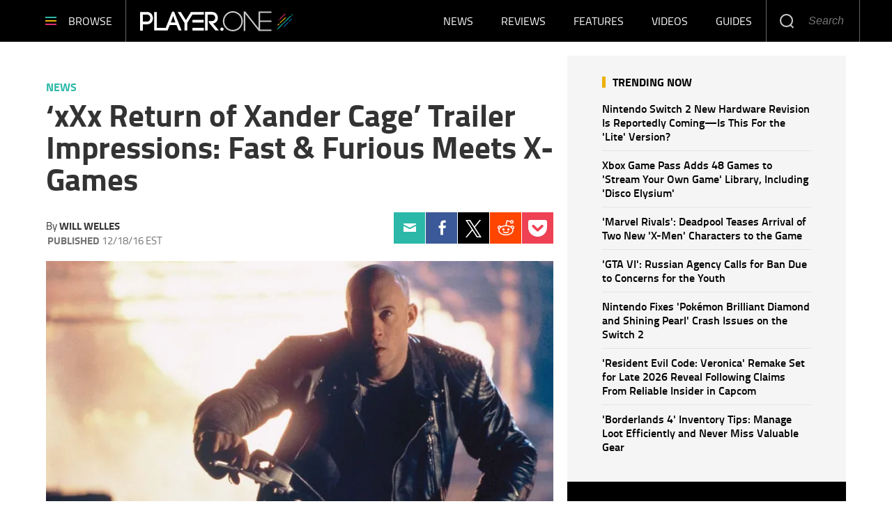

--- FILE ---
content_type: text/html; charset=UTF-8
request_url: https://www.player.one/xxx-return-xander-cage-trailer-impressions-fast-furious-meets-x-games-574608
body_size: 51022
content:
<!DOCTYPE html><html lang="en-US" xmlns="http://www.w3.org/1999/xhtml" xmlns:fb="http://www.facebook.com/2008/fbml" xmlns:og="http://opengraphprotocol.org/schema/"><head profile="http://www.w3.org/1999/xhtml/vocab" prefix="og: http://ogp.me/ns# fb: http://ogp.me/ns/fb# article: http://ogp.me/ns/article#"><meta http-equiv="Content-Type" content="text/html; charset=utf-8" /><meta name="viewport" content="width=device-width,initial-scale=1"><meta http-equiv="x-dns-prefetch-control" content="on" /><link rel="preconnect" href="https://g.player.one" /><link rel="dns-prefetch" href="https://g.player.one" /><link rel="preconnect" href="https://d.player.one" /><link rel="dns-prefetch" href="https://d.player.one" /> <script>var CEN_DOMAIN='player.one';var current_timestamp=new Date().getTime(),mobile_device=(/android|webos|phone|ipad|ipod|blackberry|mobi|opera mini/i.test(navigator.userAgent)),bot_engine=/bot|http|python|grabber|crawl|search|fetch|feed|proxy|spider|curl|wget|okhttp|slurp|inspector|synthetic|mediapartners|yahooysmcm|aolbuild|bingpreview|facebookext|facebookcat|accoona|htdig|ia_archive|larbin|-perl|stackrambler|webcapture|downloader|WebCopier|xenu|validator|Snoopy|cohere-ai/i.test(navigator.userAgent),dfpSlots={},dfpEx=[],fqtag={cmd:[],scmd:[],fcmd:[],fscmd:[]},oa=oa||{},doFir=doFir||[],doReady=doReady||[],dataLayer=dataLayer||[],brW=window.innerWidth||document.documentElement.clientWidth||document.body.clientWidth||[],brH=window.innerHeight||document.documentElement.clientHeight||document.body.clientHeight||[],_LJ=function(d,g,e,f){var a,c;a=document.createElement("script");a.type="text/javascript";a.src=d;if(g)a.async=!0;if(e)a.onload=e;if(f)a.onerror=f;c=document.getElementById("loading_position");c.parentNode.insertBefore(a,c)},LJ=function(d,e,f){_LJ(d,1,e,f)},LC=function(d,e,f){var a,c;a=document.createElement("link");a.rel="stylesheet";a.href=d;if(e)a.onload=e;if(f)a.onerror=f;c=document.getElementById("loading_position");c.parentNode.insertBefore(a,c)},setCookieHours=function(name,value,h,domain){var date,expires=host='';if(h){date=new Date();date.setTime(date.getTime()+(h*60*60*1000));expires="; expires="+date.toUTCString();if(domain)host=";domain="+domain};document.cookie=name+"="+value+expires+host+"; path=/"},setCookie=function(name,value,days,domain){if(days)days*=24;setCookieHours(name,value,days,domain)},deleteCookie=function(name){setCookie(name,"",-1)},getCookie=function(c){c+="=";for(var d=document.cookie.split(";"),b=0;b<d.length;b++){for(var a=d[b];" "==a.charAt(0);)a=a.substring(1,a.length);if(0==a.indexOf(c))return a.substring(c.length,a.length)}return null},getCookieString=function(t){return getCookie(t)||""},getUrlParameters=function(t){var n,r={},s=/=/.test(t);return(s?t:location.search.substring(1)).split("&").forEach(function(t){""!=t&&(r[(n=t.split("="))[0]]=n[1])}),!t||s?r:r[t]},loadJS=function(arr,c){LJ(arr[0],function(){if(arr.length>1){arr.shift();loadJS(arr,c)}else c()})},appendCSS=function(d){var o=document.createElement("style");o.innerHTML=typeof d=='object'?d.data:d;document.getElementsByTagName('head')[0].appendChild(o)},GCSS=function(u){var x=new XMLHttpRequest();x.open('GET',u);x.send(null);x.onreadystatechange=function(){if(x.readyState===4&&x.status===200)appendCSS(x.responseText);}},execFunc=function(o){if(typeof o=='object'){while(exe=o.shift())exe();o.push=function(f){f()}}},hb_debug=getCookie('ibt_debug')?1:0,ibt_log=function(){if(hb_debug){var a=[].slice.call(arguments);a.unshift('|IBT|');console.log.apply(console,a)}},ibt_error=function(){if(hb_debug){var a=[].slice.call(arguments);a.unshift('|IBT|');console.error.apply(console,a)}},SITE_DOMAIN=DOMAIN=document.domain;if(SITE_DOMAIN==location.host){var str='',a=SITE_DOMAIN.split('.');for(var i=1;i<a.length;i++){str+="."+a[i]};SITE_DOMAIN=DOMAIN=str.substr(1)};JSON.split=function(c,d){var a=c.split(d||"|"),b={};for(i=0;i<a.length;i+=2)b[a[i]]=a[i+1];return b};oa.geo=JSON.split(getCookieString('X-UA-Info')||'country|OTHER|state||city||ip|');(function(){var u=navigator.userAgent,o=/Android/.test(u)?['Android',(u.match(/Android ([\d]+)/)||[,0])[1]]:/Nintendo/.test(u)?['Nintendo',(u.match(/(?:Nintendo ([\w]+))/i)||[,0])[1]]:/iPhone|iPod|iPad/.test(u)?['iOS',(u.match(/(?:iPhone|iPod|iPad).+OS ([\d]+)/i)||[,0])[1]]:/Maci/.test(u)?['Mac OS',(u.match(/Mac OS X ([\d]+)/)||[,0])[1]]:/Win/.test(u)?['Windows',(u.match(/Windows NT ([\d]+\.[\d]+)/)||[,3])[1]]:/CrOS/.test(u)?['Chrome OS',(u.match(/(?:hrome\/([\d]+))/i)||[,0])[1]]:/Tizen/.test(u)?['Tizen',(u.match(/(?:Tizen ([\d]+))/i)||[,0])[1]]:/PlayStation/.test(u)?['PlayStation',(u.match(/(?:PlayStation ([\d]+|Vita))/i)||[,0])[1]]:/WebOS/.test(u)?['WebOS',(u.match(/(?:WEBOS([\d]+))/i)||[,0])[1]]:/Fuchsia/.test(u)?['Fuchsia',1]:/Linux/.test(u)?['Linux',(u.match(/(?:Linux ([\w]+))/i)||[,0])[1]]:/OS\/2/.test(u)?['OS/2',(u.match(/(?:OS\/2;? ((?!OS)[\w]+))/i)||[,0])[1]]:/Unix|OpenBSD|FreeBSD|X11/.test(u)?['Unix',1]:/Apple\s?TV/.test(u)?['Apple tvOS',(u.match(/(?:OS ([\d]+))/i)||[,0])[1]]:bot_engine?['Bots',1]:['Unknown',0],b=bot_engine?['Bots',1]:/ndroid.+; wv/.test(u)?['Android Webview',1]:/(iPhone|iPod|iPad)(?!.+Safari)/i.test(u)?['iOS Webview',1]:/edg/i.test(u)?['Edge',(u.match(/(?:edg(?:e|a|ios)?\/)([\d]+)/i)||[,0])[1]]:/firefox|fxios/i.test(u)?['Firefox',(u.match(/(?:(?:fox|xios)\/([\d]+))/i)||[,0])[1]]:/opr/i.test(u)?['Opera',(u.match(/(?:opr\/([\d]+))/i)||[,0])[1]]:/opera/i.test(u)?['Opera',u.indexOf("ersion")!=-1?(u.match(/(?:sion\/([\d]+))/)||[,0])[1]:(u.match(/(?:era(?:\/|\s)([\d]+))/)||[,0])[1]]:/msie|trident/i.test(u)?['MSIE',(u.match(/(?:(?:ie|rv)(?:\:|\s)([\d]+))/i)||[,0])[1]]:/[\w\s]+browser\//i.test(u)?[u.match(/([\w]+browser)\/[\d]+/i)[1],(u.match(/(?:ser\/([\d]+))/)||[,0])[1]]:/PlayStation/i.test(u)?['PlayStation',(u.match(/(?:tation ([\d]+))/i)||[,0])[1]]:/silk/i.test(u)?['Amazon Silk',(u.match(/(?:silk\/([\d]+))/i)||[,0])[1]]:/palemoon/i.test(u)?['PaleMoon',(u.match(/(?:moon\/([\d]+))/i)||[,0])[1]]:/puffin/i.test(u)?['Puffin',(u.match(/(?:ffin\/([\d]+))/i)||[,0])[1]]:/safari/i.test(u)&&/version/i.test(u)&&!/chrome/i.test(u)?['Safari',(u.match(/(?:sion\/([\d]+))/)||[,0])[1]]:/chrome/i.test(u)?['Chrome',(u.match(/(?:ome\/([\d]+))/i)||[,0])[1]]:/crios/i.test(u)?['Chrome',(u.match(/(?:crios\/([\d]+))/i)||[,0])[1]]:/seamonkey/i.test(u)?['SeaMonkey',(u.match(/(?:Monkey\/([\d]+))/i)||[,0])[1]]:/android/i.test(u)?['Android Browser',(u.match(/Android ([\d]+)/)||[,0])[1]]:['Unknown',0];oa.os={name:o[0],version:o[1]};oa.browser={name:b[0],version:b[1]};if(o[0]=="Windows"&&o[1]<10&&(b[0]=='Edge'||(b[0]=='Chrome'&&b[1]>109)||(b[0]=='Firefox'&&b[1]>115)))window.bot_engine=!0})();window.addEventListener('message',function(e){if(e.data=='GetFQ'&&e.origin.indexOf(location.host.replace(/www1?\./,''))>-1){e.source.postMessage('NoPassFQ='+NoPassFQ,e.origin)}});var openLogin=function(u){if(typeof u=='object')u=u.url;jQuery("body").css("overflow","hidden");jQuery("#SIGNIN").remove();jQuery("<div />",{"id":"SIGNIN"}).html('<div class="nw-login"><span class="zephr-modal-close">×</span><div class="login-popup"><iframe frameborder="0" marginwidth="0" marginheight="0" id="Oframe" allowtransparency="true" src="'+u+'" style="min-height:350px;"></iframe></div></div>').appendTo("body");jQuery("#SIGNIN").on('click',function(e){closeLogin()})},closeLogin=function(){jQuery("#SIGNIN").remove();jQuery("body").css("overflow","inherit")},adjustLoginHeight=function(h){jQuery("#Oframe").height(h)},login_success=function(sess){jQuery(".sign-up").html("LOGOUT").on('click',function(){location.href="https://signin."+CEN_DOMAIN+"/oauth/logout"});closeLogin()},LANG='en',commentHeight=function(data){jQuery("#block-ibt-comment iframe").height(data.height)};function afterLogin(){};doFir.push(function(){jQuery(document).ready(function(){jQuery(".sign2-up").on('click',function(e){e.preventDefault();e.stopPropagation();openLogin('https://signin.'+DOMAIN.replace(/ibtimes\.[\.a-z]+/,'ibtimes.com')+'/oauth')})})});var login_success=function(sess){jQuery(".pelcro-login-button").html("MY ACCOUNT");jQuery(".remaining-articles .pelcro-login-button").remove();if(typeof run_metering=='function'){run_metering()}
jQuery(".wall .already").add(jQuery("#wall-option1")).remove();closeLogin();jQuery.ajax({url:"https://myaccount."+document.domain+"/oauth/account",dataType:'json',xhrFields:{withCredentials:!0},crossDomain:!0,success:function(json){if(json.html){jQuery("body").append(json.html);if(json.isSubscriber){document.body.className+=' pelcro-subscribed'}}else{deleteCookie('nwsubl');deleteCookie('nwsucrp');location.reload()}}})}</script> <title>‘xXx Return of Xander Cage’ Trailer Impressions: Fast & Furious Meets X-Games</title><meta name="news_keywords" content="News,XXx: Return Of Xander Cage Trailer,Xxx,Return,Of,Xander,Cage,Vin,Diesel,Fast,Furious,Trailer" /><meta name="description" content="Impressions on the silly new trailer for &#039;xXx: The Return of Xander Cage.&#039;" /><link rel="canonical" href="https://www.player.one/xxx-return-xander-cage-trailer-impressions-fast-furious-meets-x-games-574608" /><meta name="robots" content="max-snippet:-1, max-image-preview:large, max-video-preview:-1" /><meta property="fb:app_id" content="263851690471857" /><meta property="fb:pages" content="128026713884051"/><meta property="og:type" content="article"/><meta property="og:site_name" content="PlayerOne"/><meta property="og:url" content="https://www.player.one/xxx-return-xander-cage-trailer-impressions-fast-furious-meets-x-games-574608"/><meta property="og:title" content="&lsquo;xXx Return of Xander Cage&rsquo; Trailer Impressions: Fast &amp; Furious Meets X-Games" /><meta property="og:description" content="Impressions on the silly new trailer for &#039;xXx: The Return of Xander Cage.&#039;" /><meta property="og:image" content="https://d.player.one/en/full/126450/vin-diesel-will-return-xander-cage-xxx-return-xander-cage.jpg"/><meta property="og:image:alt" content="Vin Diesel will return as Xander Cage in &#039;xXx: The Return of Xander Cage.&#039;" /><meta property="og:image:width" content="1795" /><meta property="og:image:height" content="1176" /><meta property="article:publisher" content="https://www.facebook.com/wwwPlayerOne/"/><meta property="article:section" content="News" /><meta property="article:tag" content="XXx: Return Of Xander Cage Trailer" /><meta property="article:tag" content="Xxx" /><meta property="article:tag" content="Return" /><meta property="article:tag" content="Of" /><meta property="article:tag" content="Xander" /><meta property="article:tag" content="Cage" /><meta property="article:tag" content="Vin" /><meta property="article:tag" content="Diesel" /><meta property="article:tag" content="Fast" /><meta property="article:tag" content="Furious" /><meta property="article:tag" content="Trailer" /><meta property="article:published_time" content="2016-12-18T12:57:57-05:00"/><meta property="article:modified_time" content="2017-10-08T20:08:39-04:00"/><meta name="twitter:site" content=""/><meta name="twitter:card" content="summary_large_image"/><meta name="twitter:title" content="&lsquo;xXx Return of Xander Cage&rsquo; Trailer Impressions: Fast &amp; Furious Meets X-Games"><meta name="twitter:url"  content="https://www.player.one/xxx-return-xander-cage-trailer-impressions-fast-furious-meets-x-games-574608"/><meta name="twitter:description" content="Impressions on the silly new trailer for &#039;xXx: The Return of Xander Cage.&#039;"/><meta name="twitter:image" content="https://d.player.one/en/full/126450/vin-diesel-will-return-xander-cage-xxx-return-xander-cage.jpg?w=1600&h=900&q=88&f=d8570381b1e316f6415565ca9d63f18d"/><link rel="preload" href="https://g.player.one/www/fonts/Genericons.woff2" as="font" type="font/woff2" crossorigin><link rel="preload" href="https://d.player.one/en/full/126450/vin-diesel-will-return-xander-cage-xxx-return-xander-cage.webp?w=736&f=e34c6fa1fb63b2b0031c8f0b698b7655" as="image" media="(min-width: 1100px)"><link rel="preload" href="https://d.player.one/en/full/126450/vin-diesel-will-return-xander-cage-xxx-return-xander-cage.webp?w=1100&f=426d5bf8d607cf7a10707a98df458283" as="image" media="(min-width: 768px) and (max-width: 1099px)"><link rel="preload" href="https://d.player.one/en/full/126450/vin-diesel-will-return-xander-cage-xxx-return-xander-cage.webp?w=736&f=e34c6fa1fb63b2b0031c8f0b698b7655" as="image" media="(min-width: 480px) and (max-width: 767px)"><link rel="preload" href="https://d.player.one/en/full/126450/vin-diesel-will-return-xander-cage-xxx-return-xander-cage.webp?w=480&f=1695defaca84d1d975be1da119b0b780" as="image" media="(min-width: 0px) and (max-width: 479px)"><style data-id="main">/*! Generated by Font Squirrel (https://www.fontsquirrel.com) on May 16, 2018 */
@font-face{font-family:'Titillium Web';src:url(https://g.player.one/www/fonts/titilliumweb-bold-webfont.woff2) format('woff2'),url(https://g.player.one/www/fonts/titilliumweb-bold-webfont.woff) format('woff');font-weight:700;font-style:normal}@font-face{font-family:'Titillium Web';src:url(https://g.player.one/www/fonts/titilliumweb-bolditalic-webfont.woff2) format('woff2'),url(https://g.player.one/www/fonts/titilliumweb-bolditalic-webfont.woff) format('woff');font-weight:700;font-style:italic}@font-face{font-family:'Titillium Web';src:url(https://g.player.one/www/fonts/titilliumweb-semibold-webfont.woff2) format('woff2'),url(https://g.player.one/www/fonts/titilliumweb-semibold-webfont.woff) format('woff');font-weight:600;font-style:normal}@font-face{font-family:'Titillium Web';src:url(https://g.player.one/www/fonts/titilliumweb-regular-webfont.woff2) format('woff2'),url(https://g.player.one/www/fonts/titilliumweb-regular-webfont.woff) format('woff');font-weight:normal;font-style:normal}@font-face{font-family:'Titillium Web';src:url(https://g.player.one/www/fonts/titilliumweb-italic-webfont.woff2) format('woff2'),url(https://g.player.one/www/fonts/titilliumweb-italic-webfont.woff) format('woff');font-weight:normal;font-style:italic}@font-face{font-family:'Titillium Web';src:url(https://g.player.one/www/fonts/titilliumweb-light-webfont.woff2) format('woff2'),url(https://g.player.one/www/fonts/titilliumweb-light-webfont.woff) format('woff');font-weight:300;font-style:normal}@font-face{font-family:'Titillium Web';src:url(https://g.player.one/www/fonts/titilliumweb-lightitalic-webfont.woff2) format('woff2'),url(https://g.player.one/www/fonts/titilliumweb-lightitalic-webfont.woff) format('woff');font-weight:300;font-style:italic}*{-moz-box-sizing:border-box;-webkit-box-sizing:border-box;box-sizing:border-box;border:0 none;list-style:none outside none;margin:0;outline:0 none;padding:0;-webkit-font-smoothing:antialiased;-moz-osx-font-smoothing:grayscale}html,body,div,object,iframe,h1,h2,h3,h4,h5,h6,p,blockquote,ol,ul,li,form,legend,label,table,header,footer,nav,section,figure{margin:0;padding:0}.image a,header,footer,nav,section,article,hgroup,figure{display:block}.clearfix:before,.clearfix:after,.container:before,.container:after,.container-fluid:before,.container-fluid:after,.row:before,.row:after{content:" ";display:table}.clearfix:after,.container:after,.container-fluid:after,.row:after{clear:both}ul li.expanded,ul li.collapsed,ul li.leaf{list-style:none;margin:0;padding:0}ul.primary{margin:0;padding:0;text-align:center}ul.primary li a{background-color:transparent}ul.primary li a:hover{background-color:transparent}ul.primary li.active a{background-color:transparent}li a.active{color:inherit}.ui-tabs{padding:0;position:inherit}.ui-tabs .ui-tabs-nav{margin:0;padding:0}.ui-tabs .ui-tabs-nav li{border:0;float:inherit;list-style:none outside none;margin:0;padding:0;position:inherit;top:0;white-space:nowrap}.ui-tabs .ui-tabs-nav li a{float:inherit;text-decoration:none;padding:0}.ui-tabs .ui-tabs-nav li.ui-tabs-selected{margin-bottom:0;padding-bottom:0}.ui-tabs .ui-tabs-nav li.ui-tabs-selected a,.ui-tabs .ui-tabs-nav li.ui-state-disabled a,.ui-tabs .ui-tabs-nav li.ui-state-processing a{cursor:pointer;color:inherit}.ui-state-default a,.ui-state-default a:link,.ui-state-default a:visited{color:inherit}.ui-tabs .ui-tabs-nav li a,.ui-tabs.ui-tabs-collapsible .ui-tabs-nav li.ui-tabs-selected a{cursor:pointer;color:inherit}.ui-tabs .ui-tabs-panel{background:none;display:block;border:0;padding:0}.ui-tabs .ui-tabs-hide{display:none !important}.ui-state-default,.ui-widget-content .ui-state-default,.ui-widget-header .ui-state-default{background:none;color:inherit}.ui-corner-all{border-radius:0}.ui-widget-content{background:none;border:0;color:inherit}.ui-widget{font-family:inherit;font-size:inherit}.ui-tabs .ui-tabs-nav{margin:0;padding:0}.ui-widget-header{background:none;border:0;color:inherit;font-weight:inherit}.ui-corner-bottom{border-radius:0}body>img,body>iframe{display:none}img,iframe,video,object{max-width:100%;vertical-align:middle}.image img,figure img{height:auto}form select,form .form-submit,form .form-text{-webkit-appearance:none;border-radius:0}form .form-submit{cursor:pointer;text-align:center}a{text-decoration:none;outline:0}a:hover{text-decoration:underline}.pull-right{float:right}.pull-left{float:left}.hide{display:none !important}.show{display:block !important}.invisible{visibility:hidden}.hidden{display:none !important;visibility:hidden !important}.affix{position:fixed}.element-hidden{display:none}.element-invisible{position:absolute !important;clip:rect(1px 1px 1px 1px);clip:rect(1px,1px,1px,1px);overflow:hidden;height:1px}.fixed{position:fixed;z-index:1000}.absolute{position:absolute}header.fixed{top:0;left:0;right:0;z-index:10001}.social li a{display:block;font-size:0;width:40px;height:40px;background-image:url(https://g.player.one/www/images/sprite.png);background-size:240px;background-repeat:no-repeat}.social li a.facebook{background-position:0 -40px}.social li a.twitter{background-position:-40px -40px}.social li a.instagram{background-position:-80px -40px}.social li a.linkedin{background-position:-120px -40px}.social li a.tumblr{background-position:-160px -40px}.social li a.googleplus{background-position:-200px -40px}.page-footer .social li{float:left;margin-left:6px}@media(min-width:480px){.page-footer .social li{margin-left:10px}}.page-footer .social li:first-child{margin-left:0}.page-footer .social li a.facebook{background-position:0 0}.page-footer .social li a.twitter-x{background:url(https://g.player.one/www/img/social/twitter-x-white.svg) center/44% no-repeat;filter:alpha(opacity=40);opacity:.4}.page-footer .social li a.instagram{background-position:-80px 0}.page-footer .social li a.linkedin{background-position:-120px 0}.page-footer .social li a.tumblr{background-position:-160px 0}.page-footer .social li a.googleplus{background-position:-200px 0}.page-footer .social li a:hover{filter:alpha(opacity=40);opacity:.4}.page-footer .social li a.twitter-x:hover{background-color:#000;opacity:1}ul.share{display:-webkit-flex;display:flex;-webkit-justify-content:center;justify-content:center;position:relative}@media(min-width:768px){ul.share{display:block}}ul.share li{width:20%;text-align:center}@media(min-width:768px){ul.share li{width:100%}}ul.share a{display:-webkit-flex;display:flex;-webkit-justify-content:center;justify-content:center;-webkit-align-items:center;align-items:center;height:60px;background:none}ul.share a::before{display:block;content:"";background-image:url(https://g.player.one/www/images/sprite.png);background-size:360px;background-repeat:no-repeat}ul.share a:hover::before{filter:alpha(opacity=40);opacity:.4}ul.share a.facebook::before{width:11px;height:23px;background-position:-149px -121px}ul.share a.twitter::before{width:20px;height:18px;background-position:-129px -121px}ul.share a.tumblr::before{width:13px;height:20px;background-position:-115px -121px}ul.share a.linkedin::before{width:18px;height:20px;background-position:-97px -121px}ul.share a.googleplus::before{width:26px;height:17px;background-position:-71px -121px}ul.share a.mail::before{width:23px;height:17px;background-position:-48px -121px}ul.share a.comment::before{width:24px;height:22px;background-position:-160px -121px}@media(min-width:768px){ul.share a{width:60px}}@media(min-width:768px){li.share-more{display:none}.expand li.share-more{display:block}}.share-toggle{display:-webkit-flex;display:flex;-webkit-justify-content:center;justify-content:center;-webkit-align-items:center;align-items:center;cursor:pointer;width:60px;height:60px}.share-toggle span{display:block;content:"";background:url(https://g.player.one/www/images/sprite.png) -22px -121px/360px no-repeat;width:26px;height:20px}.share-toggle.active span{width:22px;height:22px;background-position:0 -121px}.share-toggle:hover span{filter:alpha(opacity=40);opacity:.4}@media(min-width:768px){.sticky_social{z-index:2;width:60px;height:0;margin-left:-85px}}@media(min-width:991px){.sticky_social{margin-left:-90px}}@media(min-width:1200px){.sticky_social{margin-left:-100px}}@media(min-width:767px){.sticky_social{-moz-transition:all,.2s,ease-out;-o-transition:all,.2s,ease-out;-webkit-transition:all,.2s,ease-out;transition:all,.2s,ease-out;filter:alpha(opacity=0);opacity:0;visibility:hidden;text-align:center;position:fixed;z-index:10001;top:0;left:0;right:80px}.social-display .sticky_social{filter:progid:DXImageTransform.Microsoft.Alpha(enabled=false);opacity:1;visibility:visible}}.ibt-h5player-container{position:relative;width:100%;height:100%;background:#000;overflow:hidden;color:#fff}.ibt-h5player-container video{width:100%}.ibt_player object{min-width:100%;min-height:100%;visibility:hidden !important}.ibt_player.stuck{position:fixed;top:inherit;bottom:10px;left:10px;margin-bottom:0}.embed-responsive{position:relative;display:block;height:0;padding:0;overflow:hidden}.embed-responsive .embed-responsive-item,.embed-responsive iframe,.embed-responsive embed,.embed-responsive object,.embed-responsive video{position:absolute;top:0;left:0;bottom:0;height:100%;width:100%;border:0}.embed-responsive-16by9{padding-bottom:56.25%}.embed-responsive-4by3{padding-bottom:75%}.videocontent .close-fusion-jwplayer{display:none;font-weight:700;font-family:'Source Sans Pro',sans-serif;text-transform:uppercase;background-color:#c7c7c7;color:#fff;width:80px;height:24px;font-size:12px;line-height:24px;text-align:center;padding-right:24px;cursor:pointer;position:absolute;top:-24px;right:0}.videocontent .close-fusion-jwplayer::before{content:"";display:block;width:24px;height:24px;background:url(https://g.player.one/www/images/sprite.png?1) -184px -121px/360px no-repeat;border-left:1px solid rgba(255,255,255,.5);position:absolute;top:0;right:0}.videocontent.fixed{z-index:10001;bottom:10px;right:10px;width:33.33333333%;max-width:400px;height:225px}@media(min-width:1440px){.videocontent.fixed{width:480px;max-width:inherit;height:270px}}.videocontent.fixed .jwplayer{-moz-box-shadow:rgba(0,0,0,.5) 0 0 6px;-webkit-box-shadow:rgba(0,0,0,.5) 0 0 6px;box-shadow:rgba(0,0,0,.5) 0 0 6px}.videocontent-wrapper{position:relative;background-color:#f7f7f7;overflow:hidden}.videocontent object{min-height:100%;max-height:100%}.item-list .pager li{margin:0;padding:0;width:50%;max-width:150px;display:none}.item-list .pager li.pager-previous,.item-list .pager li.pager-next{display:inline-block}@media(min-width:768px){.item-list .pager li{display:inline-block;width:auto}.item-list .pager li.pager-ellipsis,.item-list .pager li.pager-first,.item-list .pager li.pager-last{display:none}}.pager{font-size:18px;line-height:60px;padding:30px 0}.fonts-loaded .pager{font-weight:600;font-family:'Source Sans Pro',sans-serif}@media(min-width:992px){.pager{font-size:16px;line-height:50px}}.pager-previous a,.pager-next a{display:block}.fonts-loaded .pager-previous,.fonts-loaded .pager-next{font-weight:600;font-family:'Source Sans Pro',sans-serif}.pager-previous a,.pager-next a{color:#181818;border:1px solid #e5e5e5;padding:0 30px}.pager-previous a:hover,.pager-next a:hover{background-color:#f7f7f7;text-decoration:none}.pager-previous a::before,.pager-next a::after{width:6px;height:10px;display:inline-block;vertical-align:middle;content:"";background:url(https://g.player.one/www/images/sprite.png) -208px -121px/360px no-repeat}.pager-previous a::before{margin-right:10px}.pager-next a::after{margin-left:10px;background-position:-214px -121px}.dfp-tag-wrapper{background:#f5f5f5 url(https://g.player.one/www/images/ad.gif) no-repeat center center;height:251px;overflow:hidden;display:flex;align-items:center;justify-content:center;font-family:sans-serif;text-align:center}.dfp-tag-wrapper div,.dfp-tag-wrapper iframe{margin:auto;max-width:inherit}#dfp-ad-top-wrapper{border-bottom:1px solid #ccc}#ad-right3-wrapper .dfp-tag-wrapper{height:600px}#ad-bottom-wrapper .dfp-tag-wrapper{height:90px}.block-sticky{position:sticky;top:61px;z-index:2}@media(max-width:1100px){#ad-bottom-wrapper .dfp-tag-wrapper{height:251px}}@media(max-width:767px){.dfp-tag-wrapper,#ad-bottom-wrapper .dfp-tag-wrapper{height:calc(100vw/1.20);display:flex;align-items:center;justify-content:center;margin-left:-10px;margin-right:-10px}}.info-wrapper{position:relative}@media(min-width:768px){.info-wrapper{margin-top:-150px}}@media(min-width:768px){.glass{background-image:url('[data-uri]');background-size:100%;background-image:-webkit-gradient(linear,50% 0,50% 100%,color-stop(0%,rgba(255,255,255,.5)),color-stop(50%,#fff),color-stop(100%,#fff));background-image:-moz-linear-gradient(top,rgba(255,255,255,.5) 0,#fff 50%,#fff 100%);background-image:-webkit-linear-gradient(top,rgba(255,255,255,.5) 0,#fff 50%,#fff 100%);background-image:linear-gradient(to bottom,rgba(255,255,255,.5) 0,#fff 50%,#fff 100%);position:absolute;top:0;left:0;right:0;-webkit-backdrop-filter:blur(10px);height:155px}}@media(min-width:992px){.glass::before,.glass::after{display:block;content:"";width:10%;height:100%;position:absolute;top:0}.glass::before{left:0;background-image:url('[data-uri]');background-size:100%;background-image:-webkit-gradient(linear,0% 50%,100% 50%,color-stop(0%,#fff),color-stop(100%,rgba(255,255,255,0)));background-image:-moz-linear-gradient(left,#fff 0,rgba(255,255,255,0) 100%);background-image:-webkit-linear-gradient(left,#fff 0,rgba(255,255,255,0) 100%);background-image:linear-gradient(to right,#fff 0,rgba(255,255,255,0) 100%)}.glass::after{right:0;background-image:url('[data-uri]');background-size:100%;background-image:-webkit-gradient(linear,0% 50%,100% 50%,color-stop(0%,rgba(255,255,255,0)),color-stop(100%,#fff));background-image:-moz-linear-gradient(left,rgba(255,255,255,0) 0,#fff 100%);background-image:-webkit-linear-gradient(left,rgba(255,255,255,0) 0,#fff 100%);background-image:linear-gradient(to right,rgba(255,255,255,0) 0,#fff 100%)}}.block-ibtmedia-facebook{margin-bottom:30px}.block-ibtmedia-facebook .fb_iframe_widget span,.block-ibtmedia-facebook .fb_iframe_widget iframe{min-width:100%;max-width:100%}#block-fusion-social-top-stories{max-width:300px}#block-fusion-social-top-stories .most-list ul li{display:-webkit-flex;display:flex;-webkit-align-items:center;align-items:center;padding:8px 0;border-bottom:1px solid #d5d5d5}#block-fusion-social-top-stories .most-list ul li .item-image{width:135px;min-width:135px;max-height:90px;overflow:hidden}#block-fusion-social-top-stories .most-list ul li .item-image img{width:100%}#block-fusion-social-top-stories .most-list ul li .item-link{padding-left:18px;font-weight:600;font-size:16px;line-height:20px}.fonts-loaded #block-fusion-social-top-stories .most-list ul li .item-link{font-family:'Source Sans Pro',sans-serif}#block-fusion-social-top-stories .tabs li,#block-fusion-social-top-stories .ui-tabs .ui-tabs-nav li.ui-tabs-active{font-weight:700;line-height:29px;font-family:sans-serif;letter-spacing:1px;text-transform:uppercase;padding-bottom:11px;color:black;border-bottom-width:4px;border-bottom-style:solid;margin:0}.fonts-loaded #block-fusion-social-top-stories .tabs li,.fonts-loaded #block-fusion-social-top-stories .ui-tabs .ui-tabs-nav li.ui-tabs-active{font-family:'Source Sans Pro',sans-serif}#block-fusion-social-top-stories .tabs li::after,#block-fusion-social-top-stories .ui-tabs .ui-tabs-nav li.ui-tabs-active::after{content:"";display:inline-block;vertical-align:top;width:42px;height:29px;margin-left:18px}.article-body p iframe{margin-bottom:0;max-height:248px}@media(min-width:480px){.article-body p iframe{max-height:324px}}@media(min-width:768px){.article-body p iframe{max-height:309px}}@media(min-width:992px){.article-body p iframe{max-height:377px}}@media(min-width:1200px){.article-body p iframe{max-height:inherit}}.genericon{font-size:26px;font-family:"Genericons";vertical-align:top;text-align:center;display:block;cursor:pointer}.genericon::before{font-size:26px;font-family:"Genericons"}.genericon-chat:before{content:"\f108"}.genericon-collapse:before{content:"\f432"}.genericon-comment:before{content:"\f300"}.genericon-expand:before{content:"\f431"}.genericon-facebook::before,.genericon-facebook-alt:before{content:"\f204"}.genericon-feed:before{content:"\f413"}.genericon-flag:before{content:"\f468"}.genericon-googleplus:before{content:"\f218"}.genericon-googleplus-alt:before{content:"\f218"}.genericon-home:before{content:"\f409"}.genericon-info:before{content:"\f455"}.genericon-instagram:before{content:"\f215"}.genericon-linkedin-alt:before{content:"\f208"}.genericon-linkedin:before{content:"\f207"}.genericon-mail:before{content:"\f410"}.genericon-menu:before{content:"\f419"}.genericon-next:before{content:"\f429"}.genericon-pinterest-alt:before{content:"\f210"}.genericon-pinterest:before{content:"\f209"}.genericon-previous:before{content:"\f430"}.genericon-reddit:before{content:"\f222"}.genericon-search:before{content:"\f400"}.genericon-subscribe:before{content:"\f463"}.genericon-tumblr:before{content:"\f214"}.genericon-twitter:before{content:"\f202"}.genericon-warning:before{content:"\f414"}.genericon-close:before{content:"\f405"}.genericon-close-alt:before{content:"\f406"}.review-summary{border-top:3px solid #2bb8a8;border-bottom:1px solid #e4e4e4;padding-bottom:12px;margin-bottom:55px}.review-summary .col-left{font-size:16px;line-height:18px}.review-summary .row-top{font-weight:700;line-height:19px}.review-summary .row-middle{font-weight:600}.review-summary .row-bottom{-webkit-flex-direction:column;flex-direction:column;-webkit-justify-content:center;justify-content:center;-webkit-align-self:flex-start;align-self:flex-start;padding-left:15px}.review-summary .row-bottom label{font-weight:300;font-size:14px;color:gray}.review-summary .row-bottom span{font-size:58px;line-height:48px;color:#2bb8a8}.review-summary .col-right{font-family:"Titillium Web",Helvetica,Arial,sans-serif}.review-summary .col-right .title,.review-summary .col-right label{font-weight:700;color:#dc2c74;text-transform:uppercase}.review-summary .col-right .title{font-size:20px;line-height:22px}.review-summary .col-right label{font-size:16px;line-height:16px;margin-top:16px}.review-summary .col-right .summary{line-height:24px;margin-top:16px}.review-summary .col-right ul{font-style:italic;font-size:16px;line-height:20px;color:black}.review-summary .col-right ul li{padding-left:12px;margin-top:8px;position:relative}.review-summary .col-right ul li::before{position:absolute;top:8px;left:0;font-size:10px;content:"";width:4px;height:4px;display:block;background:black;border-radius:50%}@media only screen and (max-width:767px){@-ms-viewport{.review-summary{width:320px}}.review-summary .col-left{border-bottom:1px solid #2bb8a8;padding-top:6px;padding-bottom:6px;position:relative;min-height:80px;margin-bottom:24px;padding-left:10px;padding-right:102px}.review-summary .col-left::before{content:"";display:block;width:4px;background-color:#2bb8a8;position:absolute;top:4px;bottom:4px;left:0}.review-summary .row-middle{padding-right:10px;padding-top:8px}.review-summary .row-bottom{border-left:1px solid #2bb8a8;padding-left:20px;position:absolute;top:4px;right:0;width:102px}}@media only screen and (min-width:768px){@-ms-viewport{.review-summary{width:768px}}.review-summary .col-left{display:-webkit-flex;display:flex;-webkit-flex-direction:column;flex-direction:column;padding-right:6px;border-right:1px solid #2bb8a8;min-width:171px}.review-summary .col-left>div{-webkit-flex-grow:1;flex-grow:1;display:-webkit-flex;display:flex;-webkit-align-items:center;align-items:center;padding-top:6px;padding-bottom:6px}.review-summary .col-left>div.row-bottom{-webkit-align-items:flex-start;align-items:flex-start}.review-summary .row-top span::before{content:"";width:4px;height:19px;background:#2bb8a8;display:inline-block;vertical-align:middle;margin-right:12px}.review-summary .row-middle{border-top:1px solid #2bb8a8;border-bottom:1px solid #2bb8a8;padding-left:15px}.review-summary .col-right{padding-top:17px;padding-left:26px}.review-summary .col-right .title{font-size:26px;line-height:30px}}@media only screen and (min-width:1024px){.review-summary{padding-top:6px}@-ms-viewport{.review-summary{width:1024px}}}.container-fluid,.container{max-width:1188px;margin-right:auto;margin-left:auto}.container-fluid{padding-left:10px;padding-right:10px}@media only screen and (min-width:1024px){.container-fluid{padding-left:20px;padding-right:20px}@-ms-viewport{.container-fluid{width:1024px}}}.row{margin-left:-10px;margin-right:-10px}.col-xs-1,.col-sm-1,.col-md-1,.col-lg-1,.col-xs-2,.col-sm-2,.col-md-2,.col-lg-2,.col-xs-3,.col-sm-3,.col-md-3,.col-lg-3,.col-xs-4,.col-sm-4,.col-md-4,.col-lg-4,.col-xs-5,.col-sm-5,.col-md-5,.col-lg-5,.col-xs-6,.col-sm-6,.col-md-6,.col-lg-6,.col-xs-7,.col-sm-7,.col-md-7,.col-lg-7,.col-xs-8,.col-sm-8,.col-md-8,.col-lg-8,.col-xs-9,.col-sm-9,.col-md-9,.col-lg-9,.col-xs-10,.col-sm-10,.col-md-10,.col-lg-10,.col-xs-11,.col-sm-11,.col-md-11,.col-lg-11,.col-xs-12,.col-sm-12,.col-md-12,.col-lg-12{position:relative;min-height:1px;padding-left:10px;padding-right:10px}.col-xs-1,.col-xs-2,.col-xs-3,.col-xs-4,.col-xs-5,.col-xs-6,.col-xs-7,.col-xs-8,.col-xs-9,.col-xs-10,.col-xs-11,.col-xs-12{float:left}.col-xs-12{width:100%}.col-xs-11{width:91.66666667%}.col-xs-10{width:83.33333333%}.col-xs-9{width:75%}.col-xs-8{width:66.66666667%}.col-xs-7{width:58.33333333%}.col-xs-6{width:50%}.col-xs-5{width:41.66666667%}.col-xs-4{width:33.33333333%}.col-xs-3{width:25%}.col-xs-2{width:16.66666667%}.col-xs-1{width:8.33333333%}.col-xs-offset-12{margin-left:100%}.col-xs-offset-11{margin-left:91.66666667%}.col-xs-offset-10{margin-left:83.33333333%}.col-xs-offset-9{margin-left:75%}.col-xs-offset-8{margin-left:66.66666667%}.col-xs-offset-7{margin-left:58.33333333%}.col-xs-offset-6{margin-left:50%}.col-xs-offset-5{margin-left:41.66666667%}.col-xs-offset-4{margin-left:33.33333333%}.col-xs-offset-3{margin-left:25%}.col-xs-offset-2{margin-left:16.66666667%}.col-xs-offset-1{margin-left:8.33333333%}.col-xs-offset-0{margin-left:0}@media only screen and (min-width:768px){@-ms-viewport{width:768px}.col-sm-1,.col-sm-2,.col-sm-3,.col-sm-4,.col-sm-5,.col-sm-6,.col-sm-7,.col-sm-8,.col-sm-9,.col-sm-10,.col-sm-11,.col-sm-12{float:left}.col-sm-12{width:100%}.col-sm-11{width:91.66666667%}.col-sm-10{width:83.33333333%}.col-sm-9{width:75%}.col-sm-8{width:66.66666667%}.col-sm-7{width:58.33333333%}.col-sm-6{width:50%}.col-sm-5{width:41.66666667%}.col-sm-4{width:33.33333333%}.col-sm-3{width:25%}.col-sm-2{width:16.66666667%}.col-sm-1{width:8.33333333%}.col-sm-offset-12{margin-left:100%}.col-sm-offset-11{margin-left:91.66666667%}.col-sm-offset-10{margin-left:83.33333333%}.col-sm-offset-9{margin-left:75%}.col-sm-offset-8{margin-left:66.66666667%}.col-sm-offset-7{margin-left:58.33333333%}.col-sm-offset-6{margin-left:50%}.col-sm-offset-5{margin-left:41.66666667%}.col-sm-offset-4{margin-left:33.33333333%}.col-sm-offset-3{margin-left:25%}.col-sm-offset-2{margin-left:16.66666667%}.col-sm-offset-1{margin-left:8.33333333%}.col-sm-offset-0{margin-left:0}}@media only screen and (min-width:1024px){@-ms-viewport{width:1024px}.col-md-1,.col-md-2,.col-md-3,.col-md-4,.col-md-5,.col-md-6,.col-md-7,.col-md-8,.col-md-9,.col-md-10,.col-md-11,.col-md-12{float:left}.col-md-12{width:100%}.col-md-11{width:91.66666667%}.col-md-10{width:83.33333333%}.col-md-9{width:75%}.col-md-8{width:66.66666667%}.col-md-7{width:58.33333333%}.col-md-6{width:50%}.col-md-5{width:41.66666667%}.col-md-4{width:33.33333333%}.col-md-3{width:25%}.col-md-2{width:16.66666667%}.col-md-1{width:8.33333333%}.col-md-offset-12{margin-left:100%}.col-md-offset-11{margin-left:91.66666667%}.col-md-offset-10{margin-left:83.33333333%}.col-md-offset-9{margin-left:75%}.col-md-offset-8{margin-left:66.66666667%}.col-md-offset-7{margin-left:58.33333333%}.col-md-offset-6{margin-left:50%}.col-md-offset-5{margin-left:41.66666667%}.col-md-offset-4{margin-left:33.33333333%}.col-md-offset-3{margin-left:25%}.col-md-offset-2{margin-left:16.66666667%}.col-md-offset-1{margin-left:8.33333333%}.col-md-offset-0{margin-left:0}}@media only screen and (min-width:1096px){@-ms-viewport{width:1096px}.col-lg-1,.col-lg-2,.col-lg-3,.col-lg-4,.col-lg-5,.col-lg-6,.col-lg-7,.col-lg-8,.col-lg-9,.col-lg-10,.col-lg-11,.col-lg-12{float:left}.col-lg-12{width:100%}.col-lg-11{width:91.66666667%}.col-lg-10{width:83.33333333%}.col-lg-9{width:75%}.col-lg-8{width:66.66666667%}.col-lg-7{width:58.33333333%}.col-lg-6{width:50%}.col-lg-5{width:41.66666667%}.col-lg-4{width:33.33333333%}.col-lg-3{width:25%}.col-lg-2{width:16.66666667%}.col-lg-1{width:8.33333333%}.col-lg-offset-12{margin-left:100%}.col-lg-offset-11{margin-left:91.66666667%}.col-lg-offset-10{margin-left:83.33333333%}.col-lg-offset-9{margin-left:75%}.col-lg-offset-8{margin-left:66.66666667%}.col-lg-offset-7{margin-left:58.33333333%}.col-lg-offset-6{margin-left:50%}.col-lg-offset-5{margin-left:41.66666667%}.col-lg-offset-4{margin-left:33.33333333%}.col-lg-offset-3{margin-left:25%}.col-lg-offset-2{margin-left:16.66666667%}.col-lg-offset-1{margin-left:8.33333333%}.col-lg-offset-0{margin-left:0}}.flex-xs{display:-webkit-flex;display:flex}.flex-wrap{-webkit-flex-wrap:wrap;flex-wrap:wrap}.align-end{-webkit-align-items:flex-end;align-items:flex-end}.align-center{-webkit-align-items:center;align-items:center}.align-stretch{-webkit-align-items:stretch;align-items:stretch}.alignself-end{-webkit-align-self:flex-end;align-self:flex-end}.alignself-center{-webkit-align-self:center;align-self:center}.justify-center{-webkit-justify-content:center;justify-content:center}.justify-between{-webkit-justify-content:space-between;justify-content:space-between}.justify-around{-webkit-justify-content:space-around;justify-content:space-around}.flex-sm-1,.flex-md-1,.flex-lg-1,.flex-sm-2,.flex-md-2,.flex-lg-2,.flex-sm-3,.flex-md-3,.flex-lg-3,.flex-sm-4,.flex-md-4,.flex-lg-4,.flex-sm-5,.flex-md-5,.flex-lg-5,.flex-sm-6,.flex-md-6,.flex-lg-6,.flex-sm-7,.flex-md-7,.flex-lg-7,.flex-sm-8,.flex-md-8,.flex-lg-8,.flex-sm-9,.flex-md-9,.flex-lg-9,.flex-sm-10,.flex-md-10,.flex-lg-10,.flex-sm-11,.flex-md-11,.flex-lg-11,.flex-xs-12,.flex-sm-12,.flex-md-12,.flex-lg-12{width:100%}.flex-xs-11{width:91.66666667%}.flex-xs-10{width:83.33333333%}.flex-xs-9{width:75%}.flex-xs-8{width:66.66666667%}.flex-xs-7{width:58.33333333%}.flex-xs-6{width:50%}.flex-xs-5{width:41.66666667%}.flex-xs-4{width:33.33333333%}.flex-xs-3{width:25%}.flex-xs-2{width:16.66666667%}.flex-xs-1{width:8.33333333%}@media only screen and (min-width:768px){@-ms-viewport{width:768px}.flex-sm{display:-webkit-flex;display:flex}.flex-sm-12{width:100%}.flex-sm-11{width:91.66666667%}.flex-sm-10{width:83.33333333%}.flex-sm-9{width:75%}.flex-sm-8{width:66.66666667%}.flex-sm-7{width:58.33333333%}.flex-sm-6{width:50%}.flex-sm-5{width:41.66666667%}.flex-sm-4{width:33.33333333%}.flex-sm-3{width:25%}.flex-sm-2{width:16.66666667%}.flex-sm-1{width:8.33333333%}}@media only screen and (min-width:1024px){@-ms-viewport{width:1024px}.flex-md{display:-webkit-flex;display:flex}.flex-md-12{width:100%}.flex-md-11{width:91.66666667%}.flex-md-10{width:83.33333333%}.flex-md-9{width:75%}.flex-md-8{width:66.66666667%}.flex-md-7{width:58.33333333%}.flex-md-6{width:50%}.flex-md-5{width:41.66666667%}.flex-md-4{width:33.33333333%}.flex-md-3{width:25%}.flex-md-2{width:16.66666667%}.flex-md-1{width:8.33333333%}}@media only screen and (min-width:1096px){@-ms-viewport{width:1096px}.flex-lg{display:-webkit-flex;display:flex}.flex-lg-12{width:100%}.flex-lg-11{width:91.66666667%}.flex-lg-10{width:83.33333333%}.flex-lg-9{width:75%}.flex-lg-8{width:66.66666667%}.flex-lg-7{width:58.33333333%}.flex-lg-6{width:50%}.flex-lg-5{width:41.66666667%}.flex-lg-4{width:33.33333333%}.flex-lg-3{width:25%}.flex-lg-2{width:16.66666667%}.flex-lg-1{width:8.33333333%}}.visible-xs,.visible-sm,.visible-md,.visible-lg{display:none !important}@media only screen and (max-width:767px){.block-fusion-ads{margin:20px calc(50% - 50vw)}.article-body ol li .block-fusion-ads,.article-body ul li .block-fusion-ads{margin-left:calc(50% - 50vw - 30px)}@-ms-viewport{width:320px}.visible-xs{display:block !important}.hidden-xs{display:none !important}}@media(min-width:768px) and (max-width:1023px){@-ms-viewport{width:768px}.visible-sm{display:block !important}.hidden-sm{display:none !important}}@media(min-width:1024px) and (max-width:1095px){@-ms-viewport{width:1024px}.visible-md{display:block !important}.hidden-md{display:none !important}}@media only screen and (min-width:1096px){@-ms-viewport{width:1096px}.visible-lg{display:block !important}.hidden-lg{display:none !important}}@font-face{font-family:'Genericons';src:url(https://g.player.one/www/fonts/Genericons.woff) format("woff"),url(https://g.player.one/www/fonts/Genericons.svg#genericons) format("svg");font-weight:normal;font-style:normal}body{font-family:"Titillium Web",Helvetica,Arial,sans-serif;color:#333}a{color:#000}img{height:auto}h1,h2,h3,h4,h5,h6{font-weight:700}h1{font-size:26px;line-height:30px}@media only screen and (min-width:768px){h1{font-size:45px;line-height:46px}@-ms-viewport{h1{width:768px}}}h2{font-size:18px;line-height:22px}@media only screen and (min-width:768px){h2{font-size:24px;line-height:28px}@-ms-viewport{h2{width:768px}}}h3{font-size:16px;line-height:18px}@media only screen and (min-width:768px){h3{font-size:22px;line-height:24px}@-ms-viewport{h3{width:768px}}}h4,h5,h6{font-size:14px;line-height:16px}@media only screen and (min-width:768px){h4,h5,h6{font-size:20px;line-height:22px}@-ms-viewport{h4,h5,h6{width:768px}}}.p1g{color:#2bb8a8}.form-required{color:#dc2c74}.image img{width:100%}.category{font-weight:700;font-size:18px;line-height:18px;text-transform:uppercase}.category a.active,.category a{color:#2bb8a8}@media only screen and (min-width:768px){.category{font-size:16px;line-height:16px}@-ms-viewport{.category{width:768px}}}time{font-size:15px;line-height:15px;margin-left:2px;color:#737373}.byline{font-size:15px;line-height:15px;text-transform:uppercase}.byline strong{font-weight:normal;color:#2bb8a8}.byline a{font-weight:700;color:#616161}.fixed{position:fixed !important;z-index:10}.absolute{position:absolute !important;z-index:10}.cont{overflow:hidden}.cont.bg-b{position:relative;background-color:black;color:white}.cont.bg-b::before{content:"";display:block;background:url(https://g.player.one/www/images/pixel.svg) 0 0/5px repeat;position:absolute;top:0;left:0;width:100%;height:100%}.cont.bg-b .title a,.cont.bg-b .block-title{color:white}.cont.bg-b2{padding-top:30px}.cont.bg-b2::before{opacity:.42}.cont.bg-s .row>div{padding-top:40px;padding-bottom:10px}@media only screen and (min-width:1024px){.cont.bg-s{position:relative}@-ms-viewport{.cont.bg-s{width:1024px}}.cont.bg-s::before{content:"";display:block;background-color:#f5f5f5;position:absolute;top:0;right:0;width:50%;height:100%}.cont.bg-s .col-l{background-color:white;padding-right:20px}.cont.bg-s .col-r{background-color:#f5f5f5}}.logo{font-size:0}.logo a{display:block;background-position:center center;background-size:contain;background-repeat:no-repeat}.stickyhead.fixed,.page-header.fixed{top:0;left:0;right:0;z-index:100}.page-header{position:relative;z-index:100;background-color:#000;color:#fff}.page-header a{-moz-transition:all .2s ease;-o-transition:all .2s ease;-webkit-transition:all .2s ease;transition:all .2s ease}.page-header .container{position:relative}.page-header .dropdown{display:none;position:absolute;top:44px;left:0;right:0;background-color:#333;color:#fff}@media only screen and (max-width:767px){.page-header .dropdown{padding-top:40px;overflow-y:scroll}@-ms-viewport{.page-header .dropdown{width:320px}}}@media only screen and (min-width:768px){.page-header .dropdown{max-width:265px}@-ms-viewport{.page-header .dropdown{width:768px}}}.page-header .dropdown a{color:#fff}.page-header .logo{padding-left:16px}@media screen and (max-width:991px){.page-top{display:none;height:0;overflow:hidden}}@media only screen and (max-width:1023px){.page-header .logo{-webkit-flex:1;flex:1}@-ms-viewport{.page-header .logo{width:768px}}}@media only screen and (min-width:1024px){.page-header .logo{padding-left:20px}@-ms-viewport{.page-header .logo{width:1024px}}}.page-header .logo a{-moz-transition:all 0s ease;-o-transition:all 0s ease;-webkit-transition:all 0s ease;transition:all 0s ease;width:159px;height:22px;background-image:url(https://g.player.one/www/images/logo-header.svg)}@media only screen and (min-width:1024px){.page-header .logo a{-moz-transition:all .1s ease;-o-transition:all .1s ease;-webkit-transition:all .1s ease;transition:all .1s ease;width:219px;height:30px}@-ms-viewport{.page-header .logo a{width:1024px}}.shrink .page-header .logo a{width:159px;height:25px}}.page-header .social-share ul::before{-webkit-align-self:center;align-self:center;-webkit-flex:1;flex:1;font-weight:700;font-size:15px;color:#999;content:"Follow Us";display:block;padding-left:6px;padding-right:6px;min-width:73px}@media only screen and (min-width:1024px){@-ms-viewport{.page-header{width:1024px}}.page-header .dropdown{-moz-transition:all .2s ease;-o-transition:all .2s ease;-webkit-transition:all .2s ease;transition:all .2s ease;top:60px}.page-header.shrink .dropdown{top:44px}}.social-share{font-size:0;text-align:center}.social-share li a{width:100%;min-width:45px;height:45px;background:none}.social-share li a.genericon{display:block;color:#999}.social-share li a.genericon::before{font-size:24px;line-height:45px}.social-share li a.genericon:hover{filter:progid:DXImageTransform.Microsoft.Alpha(enabled=false);opacity:1;text-decoration:none;color:#fff}.social-share li a.genericon-mail{background-color:#2bb8a8}.social-share li a.genericon-mail::before{content:'\f410'}.social-share li a.genericon-facebook:hover{background-color:#3b5998}.social-share li a.genericon-twitter:hover{background-color:#55acee}.social-share li a.genericon-reddit::before{font-size:30px;line-height:48px}.social-share li a.genericon-reddit:hover{background-color:#ff4500}.social-share li a.genericon-linkedin::before{font-size:30px;line-height:48px}.social-share li a.genericon-linkedin:hover{background-color:#0077b5}.social-share li a.genericon-googleplus::before{font-size:30px;line-height:48px}.social-share li a.genericon-googleplus:hover{background-color:#dc4e41}.social-share li a.genericon-instagram:hover{background-color:#405de6}.social-share li a.genericon-tumblr:hover{background-color:#35465c}.social-share ul{display:-webkit-flex;display:flex}.social-share ul li{-webkit-flex:1;flex:1}.expand-menu .dropdown,.expand-menu .header-search{display:block}.browse-btn{cursor:pointer;width:44px;height:50px;border-right:1px solid #666;font-size:16px;text-transform:uppercase}@media only screen and (min-width:768px){.browse-btn{width:inherit;padding:0 19px}@-ms-viewport{.browse-btn{width:768px}}}@media only screen and (min-width:1024px){.browse-btn{-moz-transition:all .2s ease;-o-transition:all .2s ease;-webkit-transition:all .2s ease;transition:all .2s ease;height:60px}@-ms-viewport{.browse-btn{width:1024px}}.shrink .browse-btn{height:44px}}.browse-btn span{display:block;background-color:#edb107;width:16px;height:2px;position:relative;margin-left:auto;margin-right:auto}@media only screen and (min-width:768px){.browse-btn span{margin-right:17px}@-ms-viewport{.browse-btn span{width:768px}}}.browse-btn span::after,.browse-btn span::before{-moz-transition:all .2s ease;-o-transition:all .2s ease;-webkit-transition:all .2s ease;transition:all .2s ease;content:"";display:block;height:2px;width:16px;position:absolute;left:0;right:0}.browse-btn span::before{background-color:#2bb8a8;top:-5px}.browse-btn span::after{background-color:#dc2c74;bottom:-5px}.browse-btn.active span{background-color:transparent}.browse-btn.active span::after{-moz-transform:rotate(45deg);-ms-transform:rotate(45deg);-webkit-transform:rotate(45deg);transform:rotate(45deg);bottom:0}.browse-btn.active span::before{-moz-transform:rotate(-45deg);-ms-transform:rotate(-45deg);-webkit-transform:rotate(-45deg);transform:rotate(-45deg);top:0}form .form-text,form .form-submit{color:#fff;font-size:16px;height:44px}@media only screen and (min-width:1024px){form .form-text,form .form-submit{-moz-transition:all .2s ease;-o-transition:all .2s ease;-webkit-transition:all .2s ease;transition:all .2s ease;height:60px}@-ms-viewport{form .form-text,form .form-submit{width:1024px}}.shrink form .form-text,.shrink form .form-submit{height:44px}}form .form-text{background-color:#666;text-indent:19px}form .form-submit{width:117px;background-color:#2bb8a8;padding:0 12px}form .form-submit:hover{filter:alpha(opacity=80);opacity:.8}.main-nav{position:relative}@media only screen and (min-width:768px){.main-nav{padding-right:44px}@-ms-viewport{.main-nav{width:768px}}}@media only screen and (min-width:1024px){.main-nav{padding-right:60px}@-ms-viewport{.main-nav{width:1024px}}}@media only screen and (min-width:1096px){.main-nav{padding-right:135px}@-ms-viewport{.main-nav{width:1096px}}}.header-search{height:44px;overflow:hidden;border-left:1px solid #666;border-right:1px solid #666;position:absolute;top:0;right:0;z-index:1}@media only screen and (max-width:767px){.header-search{display:none;top:44px;left:0}@-ms-viewport{.header-search{width:320px}}}@media only screen and (min-width:768px){.header-search{width:inherit}@-ms-viewport{.header-search{width:768px}}}@media only screen and (min-width:1024px){.header-search{-moz-transition:all .2s ease;-o-transition:all .2s ease;-webkit-transition:all .2s ease;transition:all .2s ease;height:60px}@-ms-viewport{.header-search{width:1024px}}.shrink .header-search{height:44px}}.header-search label{-moz-border-radius:50%;-webkit-border-radius:50%;border-radius:50%;content:"";display:block;width:19px;height:19px;border:2px solid #ccc;position:relative;font-size:0;position:absolute;top:10px;left:12px;cursor:pointer}@media only screen and (min-width:1024px){.header-search label{-moz-transition:all .2s ease;-o-transition:all .2s ease;-webkit-transition:all .2s ease;transition:all .2s ease;top:20px;left:19px}@-ms-viewport{.header-search label{width:1024px}}.shrink .header-search label{top:10px}}.header-search label::after{-moz-transform:rotate(-45deg);-ms-transform:rotate(-45deg);-webkit-transform:rotate(-45deg);transform:rotate(-45deg);content:"";display:block;width:2px;height:7px;background-color:#ccc;position:absolute;bottom:-4px;right:-1px}.header-search .form-text{background-color:#666;font-style:italic;width:100%;height:40px;text-indent:58px}@media only screen and (min-width:768px){.header-search .form-text{background-color:transparent;width:44px;height:44px}@-ms-viewport{.header-search .form-text{width:768px}}}@media only screen and (min-width:1024px){.header-search .form-text{-moz-transition:all .2s ease;-o-transition:all .2s ease;-webkit-transition:all .2s ease;transition:all .2s ease;width:60px;height:60px;text-indent:60px}@-ms-viewport{.header-search .form-text{width:1024px}}.shrink .header-search .form-text{height:44px}}@media only screen and (min-width:1096px){.header-search .form-text{width:133px}@-ms-viewport{.header-search .form-text{width:1096px}}}.header-search .form-text:focus{width:100%;background-color:#666}@media only screen and (min-width:1024px){.header-search .form-text:focus{width:548px}@-ms-viewport{.header-search .form-text:focus{width:1024px}}}@media only screen and (min-width:1096px){.header-search .form-text:focus{width:610px}@-ms-viewport{.header-search .form-text:focus{width:1096px}}}.header-search .form-submit{width:0;height:0;padding:0}.header-search .container-inline .form-item{display:-webkit-flex;display:flex;-webkit-align-items:center;align-items:center;margin:0;position:relative}ul.menu li{margin:0}.nav-channels,.nav-channels li button{-webkit-flex:1;flex:1;font-size:16px;text-transform:uppercase}.nav-channels ul{float:right}.nav-channels li{float:left}.nav-channels li a,.nav-channels li button{cursor:pointer;background-color:transparent;color:#fff;padding:0 20px}.nav-channels li a:hover{text-decoration:none;color:#2bb8a8}.subnav{font-size:16px;line-height:16px}.subnav label{display:block;padding:11px 18px;text-transform:uppercase}.subnav li{border-bottom:1px solid #666}.subnav a{display:block;padding:11px 7px 11px 30px;position:relative}.subnav a:hover{text-decoration:none}.subnav a::after,.subnav a::before{content:"";display:block;height:1px;width:9px;position:absolute;right:12px}.subnav a::before{-moz-transform:rotate(45deg);-ms-transform:rotate(45deg);-webkit-transform:rotate(45deg);transform:rotate(45deg);top:15px}.subnav a::after{-moz-transform:rotate(-45deg);-ms-transform:rotate(-45deg);-webkit-transform:rotate(-45deg);transform:rotate(-45deg);bottom:15px}.subnav.red{background-color:#4c303c}.subnav.red a::after,.subnav.red a::before,.subnav.red label{background-color:#dc2c74}.subnav.red a:hover{color:#dc2c74}.subnav.green{background-color:#2d4644}.subnav.green a::after,.subnav.green a::before,.subnav.green label{background-color:#2bb8a8}.subnav.green a:hover{color:#2bb8a8}.deco-arrow{min-width:15px;height:1px;background-color:#fff;position:relative;left:-13px}.deco-arrow::after,.deco-arrow::before{content:"";display:block;height:1px;width:9px;position:absolute;right:-3px;background-color:#fff}.deco-arrow::before{-moz-transform:rotate(45deg);-ms-transform:rotate(45deg);-webkit-transform:rotate(45deg);transform:rotate(45deg);top:-3px}.deco-arrow::after{-moz-transform:rotate(-45deg);-ms-transform:rotate(-45deg);-webkit-transform:rotate(-45deg);transform:rotate(-45deg);bottom:-3px}.exclusive{font-size:15px;line-height:18px}.exclusive .image img{max-width:70px}.exclusive a{display:block}.exclusive a:hover{text-decoration:none;color:#999}.exclusive li{border-bottom:1px solid #666}.exclusive article{display:-webkit-flex;display:flex}.exclusive .info{-webkit-flex:1;flex:1;display:-webkit-flex;display:flex;-webkit-align-self:stretch;align-self:stretch;-webkit-align-items:center;align-items:center;border-left:1px solid #666}.exclusive .info a{display:block;margin:7px 15px 7px 18px;max-height:56px;overflow:hidden}.page-footer a{-moz-transition:all .2s ease;-o-transition:all .2s ease;-webkit-transition:all .2s ease;transition:all .2s ease}.page-footer footer{background-color:#000}.page-footer .logo{padding:20px}.page-footer .logo a{width:51px;height:24px;background-image:url(https://g.player.one/www/images/logo-small.svg)}.page-footer .nav-channels ul{float:none}.page-footer .nav-channels a{color:#fff}.page-footer .nav-channels a:hover,.nav-channels li button:hover{color:#999}.page-footer .copyright{padding:20px 20px 20px 0;color:#999;font-size:12px;line-height:14px}.page-footer .copyright a{color:#999}.page-footer .copyright a:hover{text-decoration:none;color:#fff}.page-footer .social-share{padding-left:5px;padding-right:5px}.page-footer .social-share li{margin-left:0;min-width:45px}.subscribe{background-color:#333;color:#fff}.subscribe label{text-transform:uppercase;font-weight:700;font-size:16px;line-height:55px;border-right:1px solid #666;padding-left:53px;padding-right:12px;position:relative}.subscribe label::before{content:"";display:block;width:30px;height:30px;background:url(https://g.player.one/www/images/logo-deco.svg) center center no-repeat;position:absolute;top:13px;left:20px}.subscribe .blurb{-webkit-flex:1;flex:1;color:#edb107;font-size:20px;line-height:20px;padding:6px 22px 2px}.subscribe form{position:relative;padding:5px 122px 5px 5px}.subscribe form .np{position:absolute;top:-37px;left:0;right:0;font-size:16px;line-height:36px;color:#000;text-align:center}.subscribe form .np-error{border:1px solid #ccc;border-bottom:0;background-color:#fff;color:red}.subscribe form .form-text{width:100%;height:45px;text-indent:12px}.subscribe form .form-submit{height:45px;position:absolute;top:5px;right:5px;background:url(https://g.player.one/www/images/arrow-20x17.svg) 91% center/20px no-repeat #2bb8a8;text-align:left;padding-left:12px}.subscribe form .form-item{margin:0}@media only screen and (min-width:768px){.page-footer .logo{width:162px}.page-footer .logo a{width:77px;height:41px;background-image:url(https://g.player.one/www/images/logo-footer.svg);margin-left:auto;margin-right:auto}.page-footer .social-share{padding-top:5px;padding-bottom:5px}.subscribe{height:55px}.subscribe .blurb{padding:0 14px}.subscribe form{background-color:#666;width:244px}@-ms-viewport{.page-footer .logo{width:768px}.page-footer .social-share{width:768px}.subscribe{width:768px}}}@media only screen and (max-width:768px){.page-footer .flex-xs{display:block}.page-footer .nav-channels ul{padding:20px}.page-footer .nav-channels ul li{min-width:180px}.page-footer .nav-channels:after{display:block;content:' ';clear:both}.page-footer .logo{float:left}}@media only screen and (max-width:400px){.page-footer .nav-channels ul li{min-width:170px}}@media only screen and (min-width:1024px){@-ms-viewport{.subscribe{width:1024px}}.subscribe form{width:278px}}ul.menu li{margin:0}ul li.expanded{list-style-image:none;list-style-type:none}ul li.collapsed{list-style-image:none;list-style-type:none}ul li.leaf{list-style-image:none;list-style-type:none}li.expanded,li.collapsed,li.leaf{padding:0;margin:0}li a.active{color:inherit}td.menu-disabled{background:transparent}ul.inline,ul.links.inline{display:inline;padding-left:0}ul.inline li{display:inline;list-style-type:none;padding:0}.breadcrumb{padding-bottom:0}ul.primary{border-bottom:0 solid #bbb;margin:0;padding:0}ul.primary li{display:inline}ul.primary li a{background-color:transparent;border-color:transparent;border-style:solid solid none solid;border-width:0;margin-right:0;padding:0}ul.primary li.active a{background-color:transparent;border:0 solid #bbb;border-bottom:0 solid #fff}ul.primary li a:hover{background-color:transparent;border-color:transparent;border-bottom-color:transparent}ul.secondary{border-bottom:0 solid #bbb;padding:0;margin:0}ul.secondary li{border-right:0 solid #ccc;display:inline;padding:0}ul.secondary a{padding:0;text-decoration:none}ul.secondary a.active{border-bottom:0 solid #999}div.tabs{font-weight:700;font-size:16px;text-transform:uppercase}div.tabs ul{display:-webkit-flex;display:flex;-webkit-justify-content:center;justify-content:center;-webkit-flex-wrap:wrap;flex-wrap:wrap;border-bottom:1px solid #ccc;margin:20px 0}div.tabs ul li{display:block;border:1px solid #ccc;border-bottom-color:white;margin-bottom:-1px;margin-left:5px}div.tabs ul li:first-child{margin-left:0}div.tabs ul li a{display:block;color:#666;padding:5px 15px}div.tabs ul li a:hover{text-decoration:none;color:#2bb8a8}figure img{width:100%}figure h4{font-size:24px;line-height:28px;margin-bottom:12px}figcaption{font-size:10px;line-height:14px;border-bottom:1px solid #e4e4e4;padding-top:6px;padding-bottom:6px;margin-bottom:18px}figcaption .credit{display:block;text-transform:uppercase;padding-top:6px;font-size:11px;color:gray}.breadcrumb{font-weight:700;font-size:16px;line-height:16px;text-transform:uppercase;margin-top:23px;padding-bottom:16px}.breadcrumb a{color:#2bb8a8}.topics{background-color:#f2f2f2;font-weight:bold;font-size:12px;line-height:16px;padding:14px 0;color:#868686;margin-top:18px}.topics a{color:#868686}.topics a:hover{filter:alpha(opacity=80);opacity:.8;text-decoration:none}.topics li{float:left;padding:0 12px}.topics .field-label{display:none}.topics::before{display:block;content:"TOPICS";color:#2bb8a8;padding-left:12px}.article-header .category{font-size:16px;line-height:16px;margin-top:13px;margin-bottom:8px}.article-header .subtitle{color:gray;font-size:18px;line-height:25px;margin-bottom:18px}.article-header .flex-sm{margin-top:22px;margin-bottom:22px}.article-header .byline{position:relative;padding-top:3px}.article-header .byline strong{color:#333;font-weight:normal;text-transform:lowercase}.article-header .byline img{-moz-border-radius:50%;-webkit-border-radius:50%;border-radius:50%;width:42px;height:auto;float:left;display:block;margin-right:6px;margin-top:-3px}.article-header .byline a{font-weight:bold;color:#333}.article-header .byline a.twitter{font-weight:normal;color:gray}.article-header .byline a.twitter::before{content:'\f202';vertical-align:middle;font-size:20px;font-family:"Genericons";color:#55acee}.article-header .byline a.twitter:hover{text-decoration:none;color:#55acee}.article-header .byline time{display:block;margin-top:5px}.article-header .social-share .genericon{color:white;font-size:0;width:45px;margin-left:1px}.article-header .social-share .genericon:hover{filter:alpha(opacity=80);opacity:.8}.article-header .social-share .genericon-mail{background-color:#2bb8a8}.article-header .social-share .genericon-facebook{background-color:#3b5998}.article-header .social-share .genericon-twitter{background-color:#55acee}.article-header .social-share .genericon-reddit{background-color:#ff4500}.article-header .social-share .genericon-linkedin{background-color:#0077b5}.article-header .social-share .genericon-googleplus{background-color:#dc4e41}.article-header .social-share .genericon-instagram{background-color:#405de6}.article-header .social-share .genericon-tumblr{background-color:#35465c}.article-body{font-family:Helvetica,Arial,sans-serif;margin-top:18px;font-size:18px;line-height:30px;padding-bottom:30px}.article-body object,.article-body iframe,.article-body p{margin-bottom:12px}.article-body .pull-quote{position:relative;max-width:86%;padding-top:30px;padding-bottom:14px;margin-bottom:18px;color:#dc2c74;font-style:italic;font-weight:600;font-size:20px;line-height:30px;text-transform:uppercase}.article-body .pull-quote::before{content:"";display:block;width:150px;height:10px;background:url(https://g.player.one/www/images/deco-blockquote.png) 0 0 no-repeat;position:absolute;top:9px;left:0}.article-body .pull-quote::after{content:"";display:block;width:168px;height:3px;background-color:#899fb3;position:absolute;bottom:0;left:0}@media only screen and (min-width:768px){.col-sm-3,.col-md-3{min-width:330px}.breadcrumb{margin-top:11px;padding-bottom:13px}figcaption{font-size:15px;line-height:22px;padding-top:5px;padding-bottom:3px;margin-bottom:18px}figcaption .credit{padding-top:0;font-size:13px}.article-header .category{margin-top:21px;margin-bottom:11px}.topics{position:relative;padding-left:62px}.topics::before{position:absolute;top:14px;left:0}.article-header .byline{padding-top:13px}.article-header .byline img{width:60px;margin-top:-13px;margin-right:15px}.article-body .pull-quote{max-width:534px;margin-left:90px;font-size:30px;line-height:32px}.article-body .pull-quote::before{margin-bottom:18px}.article-body .pull-quote::after{width:320px}.article-body object,.article-body iframe,.article-body p{margin-bottom:16px}@-ms-viewport{.breadcrumb,figcaption,.article-header .category,topics,.article-header .byline,.article-body .pull-quote,.article-body{width:768px}}}@media only screen and (min-width:1024px){.article-header .category{margin-top:17px;margin-bottom:9px}.article-body .pull-quote{padding-top:37px;padding-bottom:22px;margin-bottom:28px}@-ms-viewport{.article-header .category,.article-body .pull-quote{width:1024px}}.article-body .pull-quote::before{top:10px}}@media only screen and (min-width:1096px){.article-body .pull-quote{padding-top:55px;margin-bottom:48px}@-ms-viewport{.article-body .pull-quote{width:1096px}}.article-body .pull-quote::before{top:28px}}.article-body h1,.article-body h2,.article-body h3,.article-body h4,.article-body h5,.article-body h6{margin:25px auto 16px}.article-body ol,.article-body ul{margin-left:30px;margin-bottom:10px}.article-body ol li,.article-body ul li{margin-bottom:6px}.article-body ol li .block-fusion-ads,.article-body ul li .block-fusion-ads{margin-left:-30px}.article-body ul li{list-style:disc}.article-body ol li{list-style:decimal-leading-zero}.article-body a{color:#2bb8a8}.row{margin:0 -20px}blockquote{font-weight:700;font-size:18px;line-height:26px;background-color:#efefef;border-left:11px solid #dc2c74;padding:17px 19px 5px;margin-bottom:30px}@media only screen and (min-width:768px){blockquote{font-size:22px;margin-top:31px;padding-top:24px;padding-bottom:9px}@-ms-viewport{blockquote{width:768px}}}@media only screen and (min-width:1024px){.cont.bg-s::before{display:none}}@media only screen and (min-width:1096px){blockquote{margin-top:44px;margin-bottom:48px}@-ms-viewport{blockquote{width:1096px}}}@media only screen and (max-width:991px){.flex-sm{display:block}.row{margin:0 -10px}.row .col-l,.row .col-r{width:100%;float:none}}@media only screen and (min-width:992px){.row .col-l{width:calc(100% - 400px)}.row .col-r{min-width:400px}.row .col-r .bean-article-list{width:300px;margin:30px auto 0}.article-body .dfp-tag-wrapper{margin-bottom:25px}}.related-stories{border-left:4px solid #2bb8a8;position:relative;padding-left:14px;margin:35px 0 42px;font-size:14px;line-height:18px}.related-stories::before,.related-stories::after{content:"";display:block;height:1px;background-color:#e4e4e4;position:absolute;left:-4px;right:0}.related-stories::before{top:-19px}.related-stories::after{bottom:-19px}@media only screen and (min-width:768px){.related-stories{font-size:18px;line-height:24px}@-ms-viewport{.related-stories{width:768px}}}.related-stories label{display:block;font-weight:700;text-transform:uppercase;color:#2bb8a8}@media only screen and (min-width:768px){.related-stories label{font-size:25px;width:75px;border-right:1px solid #2bb8a8;margin-right:20px;padding-right:8px;text-align:center}@-ms-viewport{.related-stories label{width:768px}}}.related-stories ul{margin:0}.related-stories ul li{list-style:none;font-weight:300}.related-stories ul li a{color:#333}@media only screen and (max-width:767px){@-ms-viewport{width:320px}.article-header .social-share{filter:alpha(opacity=0);opacity:0;visibility:hidden;position:fixed;top:0;right:0;z-index:101;height:44px;overflow:hidden}.expand-menu .article-header .social-share{filter:progid:DXImageTransform.Microsoft.Alpha(enabled=false);opacity:1;visibility:visible}.expand-menu .page-header .logo a{width:47px;height:22px;background-image:url(https://g.player.one/www/images/logo-small.svg)}}#discussion{margin-bottom:40px}.fixed{position:fixed !important;z-index:1}.absolute{position:absolute !important;z-index:1}.databox{margin-bottom:12px;border-top:3px solid #2bb8a8;border-bottom:1px solid #e4e4e4;padding-top:12px;padding-bottom:12px;font-weight:600;font-size:14px;line-height:18px}@media only screen and (min-width:768px){.databox{padding-top:9px;padding-bottom:9px;font-size:16px;line-height:18px}@-ms-viewport{.databox{width:768px}}.databox .score span{font-size:36px}}.databox label{display:block;color:gray;font-weight:300;font-size:14px}@media only screen and (max-width:767px){.databox{-webkit-flex-wrap:wrap;flex-wrap:wrap}@-ms-viewport{.databox{width:320px}}}.databox .data{-webkit-flex:1;flex:1;padding:0 10px;border-left:1px solid #2bb8a8}.databox .data.item{display:-webkit-flex;display:flex;-webkit-align-items:center;align-items:center;border-left:0;padding-left:0}.databox .data.item figure{-webkit-flex:none;flex:none;width:57px;margin-right:6px}.databox .data.item figure figcaption .credit,.databox .data.item figure figcaption{border:0;padding:0;margin:0}.databox .data.score span{font-weight:300;font-size:32px;line-height:32px}@media only screen and (max-width:767px){.databox .data.score{padding-left:12px;padding-right:6px}@-ms-viewport{.databox .data.score{width:320px}}}@media only screen and (max-width:767px){.databox .data{margin-top:24px;position:relative;-webkit-flex-basis:33.33333%;flex-basis:33.33333%}@-ms-viewport{.databox .data{width:320px}}.databox .data:nth-of-type(1){-webkit-flex-basis:75%;flex-basis:75%}.databox .data:nth-of-type(2){-webkit-flex-basis:25%;flex-basis:25%}.databox .data:nth-of-type(3n+3){border-left:0;padding-left:0}.databox .data::before{content:"";display:block;height:1px;background-color:#2bb8a8;position:absolute;top:-12px;left:-1px;right:0}.databox .data:nth-of-type(1),.databox .data:nth-of-type(2){margin-top:0}.databox .data:nth-of-type(1)::before,.databox .data:nth-of-type(2)::before{content:none}}@media only screen and (min-width:768px){.databox .data{padding:10px 15px}@-ms-viewport{.databox .data{width:768px}}}@media only screen and (min-width:1096px){@-ms-viewport{.databox .data{width:1096px}}.databox .data.item{-webkit-align-items:flex-start;align-items:flex-start;padding-left:15px}}.databox .data .item-title span{display:block}.databox .data .amazon-item-inline{font-weight:bold;line-height:25px;margin-top:15px}@media only screen and (min-width:1024px){.databox .data .amazon-item-inline{margin-top:10px}@-ms-viewport{.databox .data .amazon-item-inline{width:1024px}}}.databox .data .amazon-item-inline a{display:inline-block;width:84px;background-color:#dc2c74;color:#fff;text-align:center;font-size:12px}@media only screen and (min-width:768px){.databox .data .amazon-item-inline a{font-size:14px}@-ms-viewport{.databox .data .amazon-item-inline a{width:768px}}}.databox .data .amazon-item-inline a:hover{text-decoration:none;filter:alpha(opacity=80);opacity:.8}.databox .data .amazon-item-inline .price{display:inline-block;font-size:14px;margin-left:2px}@media only screen and (min-width:768px){.databox .data .amazon-item-inline .price{font-size:16px;margin-left:4px}@-ms-viewport{.databox .data .amazon-item-inline .price{width:768px}}}.block-title{border-left-width:5px;border-style:solid;border-color:#2bb8a8;font-weight:700;font-size:16px;line-height:16px;text-transform:uppercase;color:#000;padding-left:10px;margin-bottom:20px}.p1y .block-title{border-color:#edb107}.p1r .block-title{border-color:#dc2c74}.p1b .block-title{border-color:#086bbc}.p1gray .block-title{border-color:#798787}.block-title a:hover{filter:alpha(opacity=80);opacity:.8;text-decoration:none}.title{font-weight:600;font-size:18px;line-height:22px}.title a{display:block}@media only screen and (min-width:768px){@-ms-viewport{.title{width:768px}}.large .title{font-size:28px;line-height:32px}}.summary{font-size:15px;line-height:17px;color:black}.block-list .title{font-size:16px;line-height:20px}.type-video .image a{display:block;position:relative}.type-video .image a::before{content:'\f452';display:block;width:32px;height:32px;background-color:#2bb8a8;color:white;position:absolute;z-index:1;bottom:0;left:0;font-size:24px;line-height:32px;font-family:'Genericons';text-align:center}.lr li{padding:10px 0;border-top:1px solid #e4e4e4}.lr li:first-child{border-top:0}.lr article{display:-webkit-flex;display:flex}.lr .image{-webkit-flex:none;flex:none;-webkit-order:2;order:2;margin-left:20px;width:120px;min-width:120px}@media only screen and (min-width:768px){.lr .image{width:154px;min-width:154px}@-ms-viewport{.lr .image{width:768px}}}.lr .title{-webkit-flex:1;flex:1;-webkit-order:1;order:1}.lr .score{display:inline-block;background-color:#2bb8a8;color:white;text-align:center;width:42px;font-size:16px;line-height:17px;margin-top:6px}@media only screen and (min-width:768px){.lr .score{width:77px;font-size:24px;line-height:30px;margin-top:10px}@-ms-viewport{.lr .score{width:768px}}}@media only screen and (min-width:1024px){.lr .score{width:59px;font-size:18px;line-height:23px}@-ms-viewport{.lr .score{width:1024px}}}.tb ul{display:-webkit-flex;display:flex;-webkit-flex-wrap:wrap;flex-wrap:wrap;margin-left:-10px;margin-right:-10px}.tb li{width:50%;padding:10px}.tb .title a{padding-top:10px;padding-bottom:10px}.tbul article{border-top:1px solid #e4e4e4}.tbul li:first-child article{border-top:0}.tbul li:first-child .title a{padding-top:0}.tbul .title a{display:block;padding:10px 0}.tbul .info,.tbul .info div{padding-top:10px;padding-bottom:10px}.tlink{position:relative}.tlink:hover a{text-decoration:underline}.tlink>a{display:block;position:absolute;top:0;left:0;right:0;height:100%;z-index:1;font-size:0}#block-bean-top-stories li{width:50%}#block-bean-top-stories .image{width:100%;margin-bottom:15px}#block-bean-top-stories h3{margin-top:5px;margin-bottom:15px}#block-bean-top-stories .byline{margin-bottom:10px}#block-bean-top-stories .summary{margin-bottom:20px}@media only screen and (min-width:768px){@-ms-viewport{#block-bean-top-stories{width:768px}}#block-bean-top-stories li{width:33.333333%}}#block-bean-latest-reviews .image{position:relative}#block-bean-latest-reviews .score{position:absolute;bottom:0;right:0;font-size:19px;width:48px}.most-popular-list .item{display:-webkit-flex;display:flex}.most-popular-list .item-image{margin-right:10px;width:120px;min-width:120px}@media only screen and (min-width:768px){.most-popular-list .item-image{min-width:108px;width:108px}@-ms-viewport{.most-popular-list .item-image{width:768px}}}.most-popular-list .item-link{font-weight:600;font-size:14px;line-height:16px}@media only screen and (min-width:768px){.most-popular-list .item-link{font-size:16px;line-height:20px}@-ms-viewport{.most-popular-list .item-link{width:768px}}}.most-popular-list .item:first-child{padding-top:0}table{background-color:transparent}caption{padding-top:8px;padding-bottom:8px;color:#777;text-align:left}th{text-align:left;border-bottom:0}.article-body>table{width:100%;max-width:100%;margin-bottom:20px}.article-body>table>thead>tr>th,.article-body>table>tbody>tr>th,.article-body>table>tfoot>tr>th,.article-body>table>thead>tr>td,.article-body>table>tbody>tr>td,.article-body>table>tfoot>tr>td{padding:8px;line-height:1.42857143;vertical-align:top;border-top:1px solid #ddd}.article-body>table>thead>tr>th{vertical-align:bottom;border-bottom:2px solid #ddd}.article-body>table>caption+thead>tr:first-child>th,.article-body>table>colgroup+thead>tr:first-child>th,.article-body>table>thead:first-child>tr:first-child>th,.article-body>table>caption+thead>tr:first-child>td,.article-body>table>colgroup+thead>tr:first-child>td,.article-body>table>thead:first-child>tr:first-child>td{border-top:0}.article-body>table>tbody+tbody{border-top:2px solid #ddd}.article-body>table .article-body>table{background-color:#fff}.article-body>table-condensed>thead>tr>th,.article-body>table-condensed>tbody>tr>th,.article-body>table-condensed>tfoot>tr>th,.article-body>table-condensed>thead>tr>td,.article-body>table-condensed>tbody>tr>td,.article-body>table-condensed>tfoot>tr>td{padding:5px}.article-body>table-bordered{border:1px solid #ddd}.article-body>table-bordered>thead>tr>th,.article-body>table-bordered>tbody>tr>th,.article-body>table-bordered>tfoot>tr>th,.article-body>table-bordered>thead>tr>td,.article-body>table-bordered>tbody>tr>td,.article-body>table-bordered>tfoot>tr>td{border:1px solid #ddd}.article-body>table-bordered>thead>tr>th,.article-body>table-bordered>thead>tr>td{border-bottom-width:2px}.article-body>table-striped>tbody>tr:nth-of-type(odd){background-color:#f9f9f9}.article-body>table-hover>tbody>tr:hover{background-color:#f5f5f5}table col[class*="col-"]{position:static;float:none;display:table-column}table td[class*="col-"],table th[class*="col-"]{position:static;float:none;display:table-cell}.article-body>table>thead>tr>td.active,.article-body>table>tbody>tr>td.active,.article-body>table>tfoot>tr>td.active,.article-body>table>thead>tr>th.active,.article-body>table>tbody>tr>th.active,.article-body>table>tfoot>tr>th.active,.article-body>table>thead>tr.active>td,.article-body>table>tbody>tr.active>td,.article-body>table>tfoot>tr.active>td,.article-body>table>thead>tr.active>th,.article-body>table>tbody>tr.active>th,.article-body>table>tfoot>tr.active>th{background-color:#f5f5f5}.article-body>table-hover>tbody>tr>td.active:hover,.article-body>table-hover>tbody>tr>th.active:hover,.article-body>table-hover>tbody>tr.active:hover>td,.article-body>table-hover>tbody>tr:hover>.active,.article-body>table-hover>tbody>tr.active:hover>th{background-color:#e8e8e8}.article-body>table>thead>tr>td.success,.article-body>table>tbody>tr>td.success,.article-body>table>tfoot>tr>td.success,.article-body>table>thead>tr>th.success,.article-body>table>tbody>tr>th.success,.article-body>table>tfoot>tr>th.success,.article-body>table>thead>tr.success>td,.article-body>table>tbody>tr.success>td,.article-body>table>tfoot>tr.success>td,.article-body>table>thead>tr.success>th,.article-body>table>tbody>tr.success>th,.article-body>table>tfoot>tr.success>th{background-color:#dff0d8}.article-body>table-hover>tbody>tr>td.success:hover,.article-body>table-hover>tbody>tr>th.success:hover,.article-body>table-hover>tbody>tr.success:hover>td,.article-body>table-hover>tbody>tr:hover>.success,.article-body>table-hover>tbody>tr.success:hover>th{background-color:#d0e9c6}.article-body>table>thead>tr>td.info,.article-body>table>tbody>tr>td.info,.article-body>table>tfoot>tr>td.info,.article-body>table>thead>tr>th.info,.article-body>table>tbody>tr>th.info,.article-body>table>tfoot>tr>th.info,.article-body>table>thead>tr.info>td,.article-body>table>tbody>tr.info>td,.article-body>table>tfoot>tr.info>td,.article-body>table>thead>tr.info>th,.article-body>table>tbody>tr.info>th,.article-body>table>tfoot>tr.info>th{background-color:#d9edf7}.article-body>table-hover>tbody>tr>td.info:hover,.article-body>table-hover>tbody>tr>th.info:hover,.article-body>table-hover>tbody>tr.info:hover>td,.article-body>table-hover>tbody>tr:hover>.info,.article-body>table-hover>tbody>tr.info:hover>th{background-color:#c4e3f3}.article-body>table>thead>tr>td.warning,.article-body>table>tbody>tr>td.warning,.article-body>table>tfoot>tr>td.warning,.article-body>table>thead>tr>th.warning,.article-body>table>tbody>tr>th.warning,.article-body>table>tfoot>tr>th.warning,.article-body>table>thead>tr.warning>td,.article-body>table>tbody>tr.warning>td,.article-body>table>tfoot>tr.warning>td,.article-body>table>thead>tr.warning>th,.article-body>table>tbody>tr.warning>th,.article-body>table>tfoot>tr.warning>th{background-color:#fcf8e3}.article-body>table-hover>tbody>tr>td.warning:hover,.article-body>table-hover>tbody>tr>th.warning:hover,.article-body>table-hover>tbody>tr.warning:hover>td,.article-body>table-hover>tbody>tr:hover>.warning,.article-body>table-hover>tbody>tr.warning:hover>th{background-color:#faf2cc}.article-body>table>thead>tr>td.danger,.article-body>table>tbody>tr>td.danger,.article-body>table>tfoot>tr>td.danger,.article-body>table>thead>tr>th.danger,.article-body>table>tbody>tr>th.danger,.article-body>table>tfoot>tr>th.danger,.article-body>table>thead>tr.danger>td,.article-body>table>tbody>tr.danger>td,.article-body>table>tfoot>tr.danger>td,.article-body>table>thead>tr.danger>th,.article-body>table>tbody>tr.danger>th,.article-body>table>tfoot>tr.danger>th{background-color:#f2dede}.article-body>table-hover>tbody>tr>td.danger:hover,.article-body>table-hover>tbody>tr>th.danger:hover,.article-body>table-hover>tbody>tr.danger:hover>td,.article-body>table-hover>tbody>tr:hover>.danger,.article-body>table-hover>tbody>tr.danger:hover>th{background-color:#ebcccc}.article-body>table-responsive{overflow-x:auto;min-height:.01%}@media screen and (max-width:767px){.article-body>table-responsive{width:100%;margin-bottom:15px;overflow-y:hidden;-ms-overflow-style:-ms-autohiding-scrollbar;border:1px solid #ddd}.article-body>table-responsive>.article-body>table{margin-bottom:0}.article-body>table-responsive>.article-body>table>thead>tr>th,.article-body>table-responsive>.article-body>table>tbody>tr>th,.article-body>table-responsive>.article-body>table>tfoot>tr>th,.article-body>table-responsive>.article-body>table>thead>tr>td,.article-body>table-responsive>.article-body>table>tbody>tr>td,.article-body>table-responsive>.article-body>table>tfoot>tr>td{white-space:nowrap}.article-body>table-responsive>.article-body>table-bordered{border:0}.article-body>table-responsive>.article-body>table-bordered>thead>tr>th:first-child,.article-body>table-responsive>.article-body>table-bordered>tbody>tr>th:first-child,.article-body>table-responsive>.article-body>table-bordered>tfoot>tr>th:first-child,.article-body>table-responsive>.article-body>table-bordered>thead>tr>td:first-child,.article-body>table-responsive>.article-body>table-bordered>tbody>tr>td:first-child,.article-body>table-responsive>.article-body>table-bordered>tfoot>tr>td:first-child{border-left:0}.article-body>table-responsive>.article-body>table-bordered>thead>tr>th:last-child,.article-body>table-responsive>.article-body>table-bordered>tbody>tr>th:last-child,.article-body>table-responsive>.article-body>table-bordered>tfoot>tr>th:last-child,.article-body>table-responsive>.article-body>table-bordered>thead>tr>td:last-child,.article-body>table-responsive>.article-body>table-bordered>tbody>tr>td:last-child,.article-body>table-responsive>.article-body>table-bordered>tfoot>tr>td:last-child{border-right:0}.article-body>table-responsive>.article-body>table-bordered>tbody>tr:last-child>th,.article-body>table-responsive>.article-body>table-bordered>tfoot>tr:last-child>th,.article-body>table-responsive>.article-body>table-bordered>tbody>tr:last-child>td,.article-body>table-responsive>.article-body>table-bordered>tfoot>tr:last-child>td{border-bottom:0}}#dfp-ad-top{margin:10px 0}#dfp-ad-bottom{margin:20px 0}.page-sidebar.main>div{margin-bottom:16px}@media only screen and (min-width:768px){.page-sidebar.main>div{margin-bottom:20px}@-ms-viewport{.page-sidebar.main>div{width:768px}}}@media only screen and (min-width:1024px){.page-sidebar.main>div{max-width:300px;margin-left:auto;margin-right:auto}@-ms-viewport{.page-sidebar.main>div{width:1024px}}}@media only screen and (max-width:767px){@-ms-viewport{width:320px}.sub .game-reviews,.sub .top-stories,.sub .latest-reviews{margin-top:22px}}@media(min-width:768px) and (max-width:1023px){@-ms-viewport{width:768px}.not-front .level-1 .page-sidebar{clear:left;padding-top:22px}}@media only screen and (min-width:1024px){@-ms-viewport{width:1024px}.page-sidebar.main{padding-top:11px;padding-bottom:11px}}.row>.page-left,.row>.page-sidebar{position:static}.col-r>div{padding-bottom:30px}.slick-slider{position:relative;display:block;box-sizing:border-box;-webkit-user-select:none;-moz-user-select:none;-ms-user-select:none;user-select:none;-webkit-touch-callout:none;-khtml-user-select:none;-ms-touch-action:pan-y;touch-action:pan-y;-webkit-tap-highlight-color:transparent}.slick-list{position:relative;display:block;overflow:hidden;margin:0;padding:0}.slick-list:focus{outline:0}.slick-list.dragging{cursor:pointer;cursor:hand}.slick-slider .slick-track,.slick-slider .slick-list{-webkit-transform:translate3d(0,0,0);-moz-transform:translate3d(0,0,0);-ms-transform:translate3d(0,0,0);-o-transform:translate3d(0,0,0);transform:translate3d(0,0,0)}.slick-track{position:relative;top:0;left:0;display:block}.slick-track:before,.slick-track:after{display:table;content:''}.slick-track:after{clear:both}.slick-loading .slick-track{visibility:hidden}.slick-slide{display:none;float:left;height:100%;min-height:1px}[dir='rtl'] .slick-slide{float:right}.slick-slide img{display:block}.slick-slide.slick-loading img{display:none}.slick-slide.dragging img{pointer-events:none}.slick-initialized .slick-slide{display:block}.slick-loading .slick-slide{visibility:hidden}.slick-vertical .slick-slide{display:block;height:auto;border:1px solid transparent}.slick-arrow.slick-hidden{display:none}.slick-arrow{cursor:pointer;font-size:0;position:absolute;z-index:1;background-color:transparent}.slick-arrow.carousel-prev::before,.slick-arrow.carousel-next::before{-moz-transform:rotate(90deg);-ms-transform:rotate(90deg);-webkit-transform:rotate(90deg);transform:rotate(90deg);font-size:42px;line-height:42px;font-family:'Genericons';display:block}.slick-arrow.carousel-prev{left:0}.slick-arrow.carousel-prev::before{content:'\f431'}.slick-arrow.carousel-next{right:0}.slick-arrow.carousel-next::before{content:'\f432'}@media only screen and (max-width:767px){.slick-arrow{width:0}@-ms-viewport{.slick-arrow{width:320px}}.slick-arrow.carousel-prev::before,.slick-arrow.carousel-next::before{content:none}}.carousel-slider{display:-webkit-flex;display:flex}.carousel-slider figcaption{margin-bottom:0}.carousel-slider .slick-arrow{width:40px;height:100%}@media only screen and (min-width:768px){@-ms-viewport{.carousel-slider{width:768px}}.carousel-slider .slick-arrow{-moz-transform:translateY(-50%);-ms-transform:translateY(-50%);-webkit-transform:translateY(-50%);transform:translateY(-50%);height:40px;top:50%}.carousel-slider .slick-arrow.carousel-prev,.carousel-slider .slick-arrow.carousel-next{background-color:#2bb8a8;color:white;text-align:center}.carousel-slider .slick-arrow.carousel-prev:hover,.carousel-slider .slick-arrow.carousel-next:hover{filter:alpha(opacity=90);opacity:.9}}.carousel-gallery{display:-webkit-flex;display:flex;background-color:black}.carousel-gallery figure{overflow:hidden;position:relative;height:56px}.carousel-gallery figure img{-moz-transform:translate(-50%,-50%);-ms-transform:translate(-50%,-50%);-webkit-transform:translate(-50%,-50%);transform:translate(-50%,-50%);position:absolute;top:50%;left:50%}@media only screen and (min-width:768px){.carousel-gallery figure{height:86px}@-ms-viewport{.carousel-gallery figure{width:768px}}}.carousel-gallery .slick-current figure{border:3px solid #c9c9c9}@media only screen and (min-width:768px){.carousel-gallery .slick-current figure{border-width:5px}@-ms-viewport{.carousel-gallery .slick-current figure{width:768px}}}.carousel-gallery .slick-arrow{height:46px}@media only screen and (min-width:768px){.carousel-gallery .slick-arrow{height:86px}@-ms-viewport{.carousel-gallery .slick-arrow{width:768px}}}.carousel-gallery .slick-arrow,.playlist .slick-arrow{width:20px;line-height:20px;color:#2bb8a8}.carousel-gallery .slick-arrow:hover,.playlist .slick-arrow:hover{color:white}.carousel-gallery .slick-arrow.slick-disabled,.playlist .slick-arrow.slick-disabled{filter:alpha(opacity=60);opacity:.6}.playlist{display:-webkit-flex;display:flex;background-color:#f2f2f2;margin-bottom:20px}.playlist .slick-arrow{height:80px}.playlist .duration{display:none}.playlist .title{font-weight:normal;font-size:13px;line-height:18px;padding:6px 10px}.playlist .title a{display:block;color:#1e1e1e;height:74px;overflow:hidden}@media only screen and (min-width:768px){.playlist .title a{height:56px}@-ms-viewport{.playlist .title a{width:768px}}}.playlist .image{position:relative;height:80px;overflow:hidden}.playlist .image a{background-color:black;height:80px}.playlist .image a img{-moz-transform:translate(-50%,-50%);-ms-transform:translate(-50%,-50%);-webkit-transform:translate(-50%,-50%);transform:translate(-50%,-50%);position:relative;top:50%;left:50%}.playlist .image a::before{content:'\f452';font-size:14px;line-height:18px;font-family:"Genericons";display:block;width:18px;height:18px;text-align:center;background-color:#2bb8a8;color:white;position:absolute;z-index:1;left:0;bottom:0}.playlist-item.current-item{background-color:#c9c9c9}.playlist-item.current-item .image a::before{content:none}.playlist-item.current-item .title a{color:white}.playlist-item.current-item .title a:hover{text-decoration:none}.playlist .now-playing{background-color:#2bb8a8;color:#fff;font-size:10px;line-height:18px;padding:0 6px;position:absolute;left:0;bottom:0}@media only screen and (max-width:767px){.playlist{margin-left:-12px;margin-right:-12px}@-ms-viewport{.playlist{width:320px}}}.video .large .title{font-weight:600;font-size:24px;line-height:28px;margin-bottom:10px}@media only screen and (min-width:768px){.video .large .title{font-size:26px;line-height:30px;margin-bottom:15px}@-ms-viewport{.video .large .title{width:768px}}}@media only screen and (max-width:767px){@-ms-viewport{.video{width:320px}}.video .block-title{padding-left:0;padding-right:0}.video li article{display:-webkit-flex;display:flex;padding:10px 0}.video li article .image{margin-right:10px;width:120px;min-width:120px}.video .large .image a{margin-left:-22px;margin-right:-22px}}@media only screen and (min-width:768px){@-ms-viewport{.video{width:768px}}.video ul{padding-top:22px}.video li{padding-left:12px}.video li .title{padding-top:7px;padding-bottom:20px}}.video .large article{display:-webkit-flex;display:flex}.video .large article .info{-webkit-order:1;order:1;width:100%}.video .large article .image{-webkit-order:2;order:2;width:100%}@media only screen and (max-width:767px){.video .large article{-webkit-flex-wrap:wrap;flex-wrap:wrap}@-ms-viewport{.video .large article{width:320px}}}@media only screen and (min-width:768px){@-ms-viewport{.video .large article{width:768px}}.video .large article .info{width:41.66666667%;padding-left:12px;padding-right:12px}.video .large article .image{width:58.33333333%}}.tbol ul{padding-top:6px}.tbol article{display:-webkit-flex;display:flex;-webkit-align-items:center;align-items:center;border-top:1px solid #e4e4e4;padding:6px 12px}.tbol .num{-moz-border-radius:50%;-webkit-border-radius:50%;border-radius:50%;width:40px;min-width:40px;height:40px;margin:14px 20px 14px 0;background-color:#798787;text-align:center;color:white;font-weight:700;font-size:20px;line-height:40px}@media only screen and (min-width:1024px){@-ms-viewport{.page-content .game-reviews{width:1024px}}.page-content .game-reviews ul{display:-webkit-flex;display:flex;-webkit-flex-wrap:wrap;flex-wrap:wrap}.sub .page-content .game-reviews ul{padding-left:6px;padding-right:6px}.page-content .game-reviews ul li{width:50%;padding:0 6px;border-top:0}.page-content .game-reviews ul article{border-top:1px solid #e4e4e4;padding:12px 0}.page-content .game-reviews ul li:first-child article,.page-content .game-reviews ul li:nth-child(2) article{border-top:0;padding-top:3px}}@media only screen and (max-width:767px){.page-sidebar.sub .game-reviews{margin-top:22px}@-ms-viewport{.page-sidebar.sub .game-reviews{width:320px}}}@media(min-width:768px) and (max-width:1023px){@-ms-viewport{.page-sidebar.sub .game-reviews{width:768px}}.page-sidebar.sub .game-reviews ul{display:-webkit-flex;display:flex;-webkit-flex-wrap:wrap;flex-wrap:wrap;padding-left:6px;padding-right:6px}.page-sidebar.sub .game-reviews ul li{width:50%;padding-left:6px;padding-right:6px;border-top:0}.front .page-sidebar.sub .game-reviews ul{margin-left:-6px;margin-right:-6px}}.front .page-sidebar.sub .game-reviews{margin-top:22px}.front .page-sidebar.sub .game-reviews.lr ul,.front .page-sidebar.sub .game-reviews .block-title{padding-left:0;padding-right:0}.entertainment .image{width:100%;margin-bottom:15px}.entertainment .category{margin-bottom:5px}.entertainment .title{font-size:21px;line-height:26px}.entertainment article{margin-bottom:30px}@media only screen and (max-width:767px){@-ms-viewport{.entertainment{width:320px}}.entertainment .flex-xs{-webkit-flex-wrap:wrap;flex-wrap:wrap}}.on-sticky{padding-bottom:50px}.v_text{clear:both;display:block;color:#222;word-wrap:break-word;display:block;box-sizing:border-box}.v_text .credit{font-size:12px;color:#777}.v_text .credit:before{content:'(Photo: '}.v_text .credit:after{content:')'}.v_text .cap{margin:0 15px 0 0}.v_text .captionBox{position:relative;margin:0;padding:2px 3px 4px 3px;font-size:12px;color:#222;text-align:left}.v_text .caption{margin:0;padding:2px 3px 4px 3px;font-size:13px;color:#444;line-height:18px;text-align:left}.v_text .imgPhoto{vertical-align:bottom}.v_text .featured_video .embed-feed{position:relative}.v_text ul,.v_text ol{padding:0;margin:20px 0 20px 20px}.v_text ul li{line-height:1.5em}.v_text ol li{line-height:1.5em}.rate01{display:inline-block;background:url(https://g.player.one/www/img/hope/img_rate1.gif) no-repeat left top;width:78px;height:13px;text-indent:-5000px}.rate02{display:inline-block;background:url(https://g.player.one/www/img/hope/img_rate2.gif) no-repeat left top;width:78px;height:13px;text-indent:-5000px}.rate03{display:inline-block;background:url(https://g.player.one/www/img/hope/img_rate3.gif) no-repeat left top;width:78px;height:13px;text-indent:-5000px}.rate04{display:inline-block;background:url(https://g.player.one/www/img/hope/img_rate4.gif) no-repeat left top;width:78px;height:13px;text-indent:-5000px}.rate05{display:inline-block;background:url(https://g.player.one/www/img/hope/img_rate5.gif) no-repeat left top;width:78px;height:13px;text-indent:-5000px}.v_text .max-full{width:100%}.galleryLeft{clear:both;float:left;margin:3px 20px 5px 0;position:relative;color:#333;font-size:8pt;overflow:hidden;max-width:60%;height:auto}.galleryLeft .span{position:absolute;top:60px;left:70px;font-size:25pt;font-weight:bold;color:#f90}.galleryRight{clear:both;float:right;margin:3px 0 5px 20px;position:relative;color:#333;font-size:8pt;overflow:hidden;max-width:60%;height:auto}.galleryRight .span{position:absolute;top:60px;left:70px;font-size:25pt;font-weight:bold;color:#f90}.galleryLeft .prev,.galleryRight .prev,.galleryLeft .next,.galleryRight .next{width:40px;height:56px}.galleryVt{clear:both;margin:0 auto;display:block;font-weight:normal;font-style:normal;position:relative;padding:0;max-width:100%;height:auto}.galleryVt>figure{clear:both;margin:5px auto;display:block;font-weight:normal;font-style:normal;text-align:center;position:relative;max-width:100%;height:auto}.galleryVtNone{clear:both;margin:0;display:block;font-weight:normal;font-style:normal;text-align:center;position:relative;padding:0;max-width:100%;height:auto}.galleryVtNone>figure{clear:both;margin:5px auto;display:block;font-weight:normal;font-style:normal;text-align:center;max-width:100%;height:auto}.galleryVtRight{clear:both;float:right;margin:3px 0 5px 20px;position:relative;padding:0;max-width:60%;height:auto}.galleryVtRight>figure{margin:5px auto;display:block;font-weight:normal;font-style:normal;max-width:100%;height:auto}.galleryVtLeft{clear:both;float:left;margin:3px 20px 5px 0;position:relative;padding:0;max-width:60%;height:auto}.galleryVtLeft>figure{margin:5px auto;display:block;font-weight:normal;font-style:normal;max-width:100%;height:auto}.galleryFull{clear:both;margin:5px auto;display:block;font-weight:normal;font-style:normal;text-align:center;position:relative;overflow:hidden;max-width:100%;height:auto}.galleryNone{clear:both;margin:5px 0;display:block;font-weight:normal;font-style:normal;position:relative;overflow:hidden;max-width:100%;height:auto}.gallery{margin:auto}.quoteFull{clear:both;margin:10px 20px 5px 0;padding:10px 10px 7px}.quoteFull .quote{color:#000;line-height:1.7em;font-style:italic;position:relative}.v_text .quote:before,.v_text .quote:after{font-size:3em;position:relative;line-height:0;font-family:georgia,'times new roman',serif}.v_text .quote:before{top:.4em;left:-.1em}.v_text .quote:after{top:.4em;left:-.1em}.quoteFull .small{font-size:.8em;font-weight:bold;color:#000;margin-top:10px}.quoteLeft{clear:both;float:left;margin:10px 20px 5px 0;padding:10px 10px 7px;width:40%}.quoteLeft .quote{color:#000;line-height:1.7em;font-style:italic}.quoteLeft .small{font-size:.8em;text-align:right;color:#000}.quoteRight{clear:both;float:right;margin:10px 0 5px 20px;padding:10px 10px 7px;width:40%}.quoteRight .quote{color:#000;line-height:1.7em;font-style:italic}.quoteRight .small{font-size:.8em;text-align:right;color:#000}.quoteLeft,.quoteRight{padding:10px 15px 10px}.quoteLeft .small,.quoteRight .small{text-align:right;font-size:.8em;margin-top:10px}.fullPoll,.leftPoll,.rightPoll{margin:10px auto}.leftPoll{clear:both;float:left;margin:10px 20px 5px 0;max-width:60%}.rightPoll{clear:both;float:right;margin:10px 0 5px 20px;max-width:60%}.poll_label{background:#c00;color:#fff;font-size:18px;margin:0;padding:10px 10px 10px 20px}.poll{padding:15px 20px 10px;border:1px solid #eee;border-top:0}.poll .po_title{font-size:15px;font-weight:bold}.poll .poll_message{font-size:12px;color:#c00}.poll ul.poll_ul,.poll ul.ul_result{list-style:none;margin:0;padding:10px 10px}.poll li{list-style:none !important;font-size:14px;border-bottom:1px solid #eee;line-height:36px;margin:0;padding:10px 0 !important}.poll li:before{content:"" !important}.poll li input{height:15px;margin-right:5px;width:15px}.poll .poll_submit,.poll .return_poll{text-align:center}.poll .return_poll,.poll .ul_result,.poll .poll_message{display:none}.poll .poll_submit input{background-color:#e1451d;border:0;color:#fff;font-size:18px;height:41px;margin-top:10px;margin-left:6px;width:231px}.poll .poll_submit a,.poll .return_poll a{font-size:12px}.poll .other{width:80px;margin-left:20px}.relatedCode{position:relative;clear:both;float:left;margin:3px 20px 5px 0;overflow:hidden}.fullCode{clear:both;margin:10px auto 20px;overflow:hidden;max-width:100%;height:auto;padding-top:5px;padding-bottom:5px}.fullCode .innerBox{margin:0 auto;overflow:hidden}.fullCode iframe{width:100%}.fullCode img{max-width:100%;height:auto;display:block}.noneCode{clear:both;margin:10px 0;overflow:hidden}.rightCode{position:relative;clear:both;float:right;margin:3px 0 5px 20px;overflow:hidden}.v_text .instagram-media{margin-left:auto !important;margin-right:auto !important;max-width:500px;width:96%}.v_text .twitter-tweet,.v_text .twitter-video{margin:auto !important}.v_text .tiktok-embed{border-left:0;padding-left:0}.jsbox,#jsbox{overflow:hidden;padding:0;margin:0}.v_text .code{margin:0;padding:0}.v_text iframe{margin:0;padding:0;border:0;max-width:100%}.fullCoding{padding:20px;border:1px dashed #333;background:#eee;margin:20px 0;font-size:.75em}.block3{margin:20px 0 20px 20px;padding-left:30px;padding-right:15px;position:relative}.block3:before{content:'“';font-size:50px;position:absolute;left:7px;top:7px}.block3>*:last-child:after{content:'”';font-size:50px;line-height:0;position:relative;top:21px;left:5px}.block1{clear:both;border:1px solid #777;padding:5px 20px 5px;margin:20px 0;background:#eff3f5}.block2{clear:both;border:1px solid #777;padding:5px 20px 5px;margin:20px 0;background:#f8f2e4}.block4{padding:15px 0;border:0 solid #ccc;border-width:6px 0;font-size:22px;max-width:80%;margin:0 auto;margin-bottom:50px;margin-top:50px}.block5{position:relative;clear:both;padding:0;border:0;margin:20px 0;background:none}@media screen and (max-width:768px){.block4{max-width:90%}}.block1Left{clear:both;float:left;margin:6px 20px 10px 0;border:1px solid #ccc;padding:0 15px 15px;background:#eff3f5;font-size:.9em}.block1Right{clear:both;float:right;margin:6px 0 10px 20px;border:1px solid #ccc;padding:0 15px 15px;background:#eff3f5;font-size:.9em}.block2Left{clear:both;float:left;margin:6px 20px 10px 0;border:1px solid #ccc;padding:0 15px 15px;background:#f8f2e4;font-size:.9em}.block2Right{clear:both;float:right;margin:6px 0 10px 20px;border:1px solid #ccc;padding:0 15px 15px;background:#f8f2e4;font-size:.9em}.block5Left{position:relative;clear:both;float:left;margin:6px 25px 10px 0;padding:0 0 5px 0;border-top:1px solid #bbb;border-bottom:1px solid #bbb;background:none;font-size:.9em}.block5Right{position:relative;clear:both;float:right;margin:6px 0 10px 25px;padding:0 0 5px 0;border-top:1px solid #bbb;border-bottom:1px solid #bbb;background:none;font-size:.9em}.block2Right p,.block1Right p,.block2Leftt p,.block1Left p,.block5Left p,.block5Right p,.block2Right h3,.block1Right h3,.block2Leftt h3,.block1Left h3,.block5Left h3,.block5Right h3,.block2Right h4,.block1Right h4,.block2Leftt h4,.block1Left h4,.block5Left h4,.block5Right h4{margin:12px 0}.block1Leftt ul,.block1Right ul,.block2Left ul,.block2Right ul,.block5Left ul,.block5Right ul{margin:0;padding:0 0 0 18px}.block1Leftt ol,.block1Right ol,.block2Left ol,.block2Right ol,.block5Left ol,.block5Right ol{margin:0;padding:0 0 0 25px}.block1Leftt hr,.block1Right hr,.block2Left hr,.block2Right hr,.block5Left hr,.block5Right hr{margin:10px 0}.block1:after,.block2:after,.block5:after{display:table;content:" ";clear:both}.fullItem{margin:20px 0;clear:both;border:2px solid purple;padding:20px}.fullItem .top-item{font-size:20px;font-weight:bold;border-bottom:1px solid #ddd;padding:0 0 20px;position:relative}.fullItem .top-item:after{content:" ";display:block;clear:both}.imageLeft{clear:both;float:left;margin:20px 20px 5px 0;position:relative}.imageRight{clear:both;float:right;margin:20px 0 5px 20px;position:relative}.imageBox{clear:both;margin:10px auto;font-style:normal;position:relative;max-width:100%;height:auto}.innerBox{margin:auto;max-width:100%}.imageNone{clear:both;font-size:11px;color:#111;margin:10px 0;display:block;font-weight:normal;font-style:normal;position:relative}.fullArticle{clear:both;font-size:15px;margin:10px 0;padding:0 0 5px;background:url(https://g.player.one/www/img/feb2014/bg_dot_line.gif) repeat-x left bottom}.v_last .fullArticle{background:none !important}.fullArticle ul{padding:0;margin:10px 0 0}.fullArticle ul li{list-style:none;margin-left:0;padding-left:18px;margin-bottom:9px}.fullArticle ul li a{border:0;color:#0e0e0e;display:block}.relatedArticle{clear:both;float:left;font-size:15px;border-top:#8adb2b 3px solid;margin:10px 20px 0 0;padding:10px 0 10px}.relatedArticle .label{font-size:15px;font-weight:700}.relatedArticle ul{padding:0;margin:10px 0 0}.relatedArticle ul li{list-style:none;margin-left:0;padding-left:18px;margin-bottom:9px}.relatedArticle ul li a,.rightArticle ul li a{border:0;color:#333;display:block}.rightArticle{clear:both;float:right;font-size:15px;border-top:#8adb2b 3px solid;margin:10px 0 0 20px;padding:10px 0 10px}.rightArticle .label{font-size:15px;font-weight:700}.rightArticle ul{padding:0;margin:10px 0 0}.rightArticle ul li{list-style:none;margin-left:0;padding-left:18px;margin-bottom:9px}.relatedNews{clear:both;width:300px;float:left;border-top:#8adb2b 3px solid;font-weight:700;font-size:17px;margin:10px 20px 0 0;position:relative;max-width:50%;background:#eee}.relatedNews .rnews{border:1px solid #ccc;border-top:0;padding:12px 8px 12px 10px}.relatedNews .label{font-size:14px;position:absolute;top:149px;right:0;background:#8adb2b;color:#fff;padding:3px 6px;display:block;text-align:left;text-transform:uppercase}.relatedNews .background{display:block;width:100%;height:180px;background-repeat:no-repeat;background-position:center}.relatedNews a{position:absolute;top:0;left:0;width:100%;height:100%;cursor:pointer;border:0;display:block}.relatedNews a:hover{text-decoration:underline}.relatedVideo{position:relative;clear:both;float:left;margin:3px 20px 5px 0}.rightVideo{position:relative;clear:both;float:right;margin:3px 0 5px 20px}.fullVideo{position:relative;clear:both;margin:10px auto 0;max-width:100%;height:auto}.noneVideo{position:relative;clear:both;margin:10px 0 0;max-width:100%;height:auto}.header1{color:#0d53a3;font-size:18px;font-weight:bold}.header2{color:#052260;line-height:24px;font-size:12pt;font-weight:bold}.header3{color:#051f58;line-height:24px;font-size:11pt;font-weight:bold}.header4{color:#222;line-height:24px;font-size:10pt;font-weight:bold}.videoWrapper{position:relative;padding-bottom:56.25%;height:0;clear:both}.videoWrapper iframe{position:absolute;top:0;left:0;width:100%;height:100%}.comparative{clear:both;margin:10px auto;max-width:100%}.comparative .relative{position:relative;overflow:hidden}.comparative .cover-box{position:absolute;left:0;top:0;z-index:1;width:50%;height:100%;background-color:#000;opacity:.6}.comparative .cover-box2{position:absolute;left:50%;top:0;z-index:1;width:50%;height:100%;background-color:#000;opacity:.2}.comparative .cover-box3{position:absolute;left:0;top:50%;margin-top:-112px;z-index:3;width:100%;color:#fff;font-size:33px;text-align:center}.comparative .cover-box3 div{margin:16px 0}.comparative .stick{position:absolute;left:50%;top:0;z-index:2;width:4px;background-color:#fff;height:28%}.comparative .stick2{position:absolute;left:50%;bottom:0;z-index:2;width:4px;background-color:#fff;height:28%}.parallax .image{clear:both;height:400px;background-attachment:fixed;background-position:center;background-repeat:no-repeat;background-size:cover}.scurrent{position:absolute;right:0;z-index:99;padding:4px 6px;opacity:.5;background-color:#000;color:#fff;width:85px;text-align:center}.dnext{position:absolute;right:0;z-index:99;height:100%;width:50%;cursor:pointer}.dprev{position:absolute;left:0;z-index:99;height:100%;width:50%;cursor:pointer}.dnext .next,.dprev .prev{cursor:pointer;display:block;position:absolute;top:47%;width:45px;height:80px;margin-top:-48px;-webkit-border-radius:2px;-moz-border-radius:2px;border-radius:2px;-webkit-box-shadow:inset 0 1px 0 rgba(255,255,255,0.2);-moz-box-shadow:inset 0 1px 0 rgba(255,255,255,0.2);box-shadow:inset 0 1px 0 rgba(255,255,255,0.2);background-color:#000;background-repeat:no-repeat;background-position:center;opacity:.4;z-index:99}.dnext .next{background-image:url(https://g.player.one/www/img/hope/btn_next.webp);right:5px;transition:all .3s ease 0s}.dprev .prev{background-image:url(https://g.player.one/www/img/hope/btn_prev.webp);left:5px;transition:all .3s ease 0s}.dnext:hover .next{opacity:1}.dprev:hover .prev{opacity:1}.sliding img{max-width:100%;height:auto;width:auto}.v_text .table-block{margin:20px 0;overflow-x:auto}.v_text table{padding:0;border-spacing:0;border-collapse:collapse;width:100%}.v_text tr,.v_text tbody{padding:0}.v_text th{padding:5px 10px;background-color:#f3f3f3;color:#333;border:1px solid #aaa;font-size:.8em}.v_text td{padding:5px 10px;font-size:.8em;border:1px solid #aaa;min-width:50px}hr{margin:20px 0;border-top:1px solid #777;display:block}hr.dashed{border-top:1px dashed #777;clear:both;visibility:hidden;margin:0;height:0;overflow:hidden}hr.spacer{padding:8px 0;border:0;visibility:hidden;width:100%}.imageLeft,.imageRight,.galleryVtLeft,.galleryVtRight,.quoteLeft,.quoteRight,.relatedArticle,.rightArticle,.relatedVideo,.rightVideo{max-width:60%;height:auto}.relatedArticle{width:300px !important}.block2Left,.block1Left,.block5Left,.block2Right,.block1Right,.block5Right{max-width:50%;height:auto}.v_text>.imageLeft:first-child,.v_text>.imageRight:first-child{margin-top:25px !important}.imgPhoto{width:100%;height:auto}#tvplayer_main{position:absolute;z-index:20;width:100%;height:100%}.v_text .thumb-movie img{width:100%;height:auto;display:block}img.sensitive{visibility:hidden}.sensitive-content{color:#fff;font-size:20px;line-height:26px;text-align:center;width:300px;position:absolute;left:50%;top:50%;margin:-100px 0 0 -150px}.c-display{color:#fff;font-size:28px;padding:20px 20px;background:#db4b19;border-radius:5px;cursor:pointer;position:absolute;left:50%;top:50%;margin:-10px 0 0 -120px}.v_text video{max-width:100%}.v_text h1 a,.v_text h2 a,.v_text h3 a,.v_text h4 a,aside a{display:initial;border:0}.v_text h1 a:hover,.v_text h2 a:hover,.v_text h3 a:hover,.v_text h4 a:hover,.v_text strong a:hover,aside a:hover,.relatedArticle a:hover,.fullArticle a:hover,.rightArticle a:hover{text-decoration:underline}.v_text .precode{white-space:pre-wrap;padding:20px 10px 20px 20px;border:1px solid #777;background:#eff3f5;font-size:.9em}#social-btns{margin:20px 0 20px}.share-container{width:383px;margin:auto;float:right}.social-wrap{border-top:1px solid #ddd;border-bottom:1px solid #ddd;padding:10px 0;color:#fff;margin-top:10px}.social-wrap .icon-text{display:table-cell;vertical-align:top;width:440px;padding-right:20px}.social-wrap .icon-more{display:table-cell;vertical-align:top;width:61px;min-width:61px}.social-wrap i{font-size:40px}.social-wrap .social-icon{left:10px;position:absolute;top:10px}.byline .ico-twitter-left:before{width:16px;height:17px;content:' ';display:inline-block;background:url(https://g.player.one/www/img/social/twitter-x-black.svg) left 10%/80% no-repeat;vertical-align:middle}.social-share .icon{cursor:pointer;width:36px;height:36px;display:block}.social-share .twitter-x-black{background:url(https://g.player.one/www/img/social/twitter-x-black.svg) center 55%/53% no-repeat}.social-share .whatsapp-black{background:url(https://g.player.one/www/img/social/whatsapp-black.svg) center 90%/90% no-repeat}.social-share .pocket{background:url(https://g.player.one/www/img/social/pocket.svg) 50% 60%/60% no-repeat}blockquote.embed-twitter,blockquote.twitter-tweet{border:1px solid #ddd;border-radius:15px;max-width:550px;padding:30px;margin:auto;font-size:.85em;position:relative}blockquote.embed-twitter a,blockquote.twitter-tweet a{border-bottom:0;color:#1b95e0}blockquote.embed-twitter:before,blockquote.twitter-tweet:before{background-repeat:no-repeat;content:'';display:block;height:1.3125rem;right:17px;position:absolute;top:16px;width:1.5rem;background-image:url(https://g.player.one/www/img/social/twitter-x-black.svg);background-size:20px 20px}.comment-wrap .top-tainer{margin-top:0}textarea.comment-text{color:#333;padding:15px;border:2px solid #ccc;height:183px}#article-add>figure,#article-add>aside{display:block;width:100% !important;float:none !important;max-width:100% !important;margin:10px auto !important}#article-add .imgPhoto{display:block;margin:auto}.v_first>figure,.v_first>aside{margin:10px auto 0 !important}.v_text .ad-mpu{border:0}.odds--container{clear:both;background:#f5f5f5;float:left;font:700 16px/24px 'Source Sans Pro',lucida sans,arial,sans-serif;margin:0 15px 10px 0;text-align:center;width:300px}.odds--header{background:#ffb80c;padding:15px 0}.v_text div .odds--header a{color:#0e0e0e}.v_text .odds--header div{margin:0}.odds-match{padding:1em}.odds-match .h4{font-weight:700}.odds-option{background:#fff}.v_text .odds-option div{margin:0;padding:1em 0}.odds-option p:nth-child(2){border-bottom:1px solid #e5e5e5;border-top:1px solid #e5e5e5}.v_text .odds--container div a{color:#0e0e0e;border:0}.odds-cta{color:#ffb80c}.odds-terms{color:#999;font-size:.8em}audio{width:90%;margin:auto;display:block}@media screen and (max-width:510px){.odds--container{float:none;margin:10px auto 0;max-width:100%}.v_text .embed-feed a{display:none}}.galleryHz{clear:both;margin:5px auto;display:block;max-width:100%;margin:20px auto;justify-content:space-between}.galleryHz .innerBox{display:flex;flex-flow:row nowrap}.gallerySquare{clear:both;margin:5px auto;display:block;max-width:100%;margin:20px auto;overflow:hidden}.gallerySquare .innerBox{display:flex;flex-flow:row wrap;justify-content:space-between}.gallerySquare .imgPhoto{display:block}.gallerySquare .caption{height:100%}.gallerySquare .circle img{border-radius:50%}.gallerySquare .square-item{overflow:hidden}.galleryHz .square-item{flex:1 1 auto}.galleryHz .square-item img{height:100%}#v_article .afterClear::after,#v_article .beforeClear::before{clear:both;display:table;content:" "}.fullLayout{clear:both;position:relative;margin:0 auto}.fullLayout .layout-row{display:flex;flex-flow:row wrap;justify-content:space-between;margin:0 -14px}.fullLayout .layout-item{padding:0 14px;background:#fff}.fullLayout .column2 .layout-item{width:calc(50% - 28px)}.fullLayout .column3 .layout-item{width:calc(33.333333333% - 28px)}.fullLayout .column4 .layout-item{width:calc(25% - 28px)}.fullLayout.valign1 td{vertical-align:middle;border:0}.fullLayout.valign2 td{vertical-align:bottom}.valign1 .layout-row,.valign2 .layout-row{display:table !important}.valign1 .layout-item{display:table-cell;vertical-align:middle;width:50% !important}.valign2 .layout-item{display:table-cell;vertical-align:bottom;width:50% !important}.v_text .fb-post{width:500px;margin:auto;display:block}.twitter-tweet,.twitter-video{margin:auto}.v_text .tiktok-embed{min-height:480px}@media screen and (max-width:510px){#v_article .imageLeft,#v_article .imageRight,#v_article .quoteLeft,#v_article .quoteRight,#v_article .relatedArticle,#v_article .rightArticle,#v_article .relatedVideo,#v_article .rightVideo,#v_article .block2Left,#v_article .block1Left,#v_article .block5Left,#v_article .block2Right,#v_article .block1Right,#v_article .block5Right,#v_article .leftPoll,#v_article .rightPoll{float:none;margin:20px auto;max-width:100%;width:auto !important}#v_article .imageLeft .imgPhoto,#v_article .imageRight .imgPhoto,#v_article .galleryLeft .imgPhoto,#v_article .galleryRight .imgPhoto,#v_article .galleryVtLeft,#v_article .galleryVtLeft>div,#v_article .galleryVtLeft .imgPhoto,#v_article .galleryVtRight,#v_article .galleryVtRight>div,#v_article .galleryVtRight .imgPhoto,#v_article .galleryLeft,#v_article .galleryRight,#v_article .inside-left-mpu{float:none;margin:10px auto 0;max-width:100%}#v_article .imageLeft .imgPhoto,#v_article .imageRight .imgPhoto{margin:0}#v_article .relatedNews{float:none;margin:10px auto 0;width:100%;max-width:100%}#v_article .relatedNews .background{background-size:100% auto}.valign1 .layout-item{display:block}.fullLayout .column2 .layout-item{width:100% !important}.fullLayout .column3 .layout-item{width:100%}.fullLayout .column4 .layout-item{width:100%}.gallerySquare.each-item .square-item{flex:1 100% !important}}pre{line-height:1.1em;white-space:pre-wrap}p.clicknow{text-align:left;font:bold 17px/17px Arial,Helvetica,sans-serif;margin:20px 0}p.clicknow a{display:inline-block;background-color:#1c9bef;color:#FFF !important;padding:15px 20px;border-bottom:0;text-decoration:none !important;text-transform:uppercase;min-width:300px;text-align:center}@media screen and (max-width:510px){p.clicknow{text-align:center}p.clicknow a{min-width:330px;padding:19px 20px}}#big-shots-overlay .flex-wrap{display:flex}.v_text .imageBox{text-align:center}.v_text .imageBox .inBox{display:inline-block}#SIGNIN{position:fixed;z-index:10001 !important;top:0 !important;left:0 !important;background-color:rgba(0,0,0,0.7) !important;-webkit-backdrop-filter:blur(2px) !important;backdrop-filter:blur(2px) !important;font:14px/20px "Helvetica",sans-serif !important;color:#333 !important;height:100vh;width:100vw;overflow-y:scroll;padding-bottom:20px}#SIGNIN .nw-login{position:relative;margin:auto;max-width:525px;width:96%;z-index:99999999}.login-popup{margin-top:30px;border-radius:7px;padding:10px;background:#fff}.login-popup iframe{width:100%}.proscons .fullLayout .layout-item{background:#f3f3ff;padding:20px 30px}.proscons .layout-row{width:100%}.proscons ul{margin:0}.proscons ul li{margin:5px 0;padding-bottom:0}.proscons .pros,.proscons .cons{font-weight:bold;font-size:1.2em;margin-bottom:13px}.proscons .pros::before{content:'✔ ';color:green;font-size:1.2em}.proscons .cons::before{content:'✖ ';color:red;font-size:1.2em}.proscons td{background:inherit}.divTable{display:table;width:auto;border-spacing:2px;width:100%}.divRow{display:table-row;width:auto}.divCell{float:left;display:table-column;width:50%;border-top:2px solid #777}.divRow:nth-child(1) .divCell{border:0}.divCell:nth-child(2){color:#33c;text-align:right}.v_text .creditcard .caption{background:#eef;margin-top:5px}.creditcard{border:1px solid #eee;box-shadow:rgba(200,200,200,.3) -5px 5px;padding:16px}p.btnnow{text-align:left;font:bold 17px/17px Arial,Helvetica,sans-serif;margin:20px auto;width:200px}p.btnnow a{display:inline-block;background-color:#1c1bbb;color:#FFF !important;padding:15px 20px;border-bottom:0;text-decoration:none !important;text-transform:uppercase;min-width:200px;text-align:center;border-radius:10%}.boxtypeB ul li{line-height:1em}#SIGNIN .poster-comments{position:relative;margin:auto;max-width:1000px;width:96%;height:90vh;z-index:99999999;margin-top:50px}#SIGNIN iframe{display:block;height:100%;width:100%;border-radius:5px}.reference{scroll-margin-top:50px}.footnote-box{clear:both;margin-top:70px;border-top:1px solid #666;font-size:.75em}.footnote-box ol{margin-top:12px}.footnote-box li{scroll-margin-top:50px;line-height:1em !important}.footnote-box li a{margin-right:6px}.container-fluid,.container{max-width:1188px}.v_text .cap{margin:0 20px 0 0}.v_text .captionBox{position:relative;padding:10px 15px 15px;text-align:left}.v_text .caption{margin:0;text-align:left;padding:10px 15px 15px;color:#666}.v_text .credit{margin-top:5px;text-transform:uppercase}.relatedNews,.relatedArticle{border-top:#000 3px solid;font-weight:normal}.relatedNews .label{background:#000}.relatedNews a{border-bottom:0 !important}.block3{border-left:0 !important}.vjs-box{position:relative}.vjs-box:before{display:block;content:"";width:100%;padding-top:56.25%}.imgPhoto{cursor:pointer}.v_first .imgPhoto{width:100%}.imageLeft,.imageRight,.galleryVtLeft,.galleryVtRight,.quoteLeft,.quoteRight,.relatedArticle,.rightArticle,.relatedVideo,.rightVideo{max-width:50%;height:auto}.slide .fullLayout{margin:0 auto}.promo-box{margin:20px 0}.cont{overflow:unset}@media screen and (min-width:768px){.article-body .related.ir{float:right;width:200px;margin-left:30px;margin-bottom:0;margin-top:10px}}@media screen and (max-width:768px){.cont{overflow:hidden}#v_article>figure.imageBox,.article-body>figure.imageBox,.article-body>figure.imageLeft,.article-body>figure.imageRight,.article-body>figure.galleryFull,.article-body>figure.galleryHz,.article-body>figure.comparative{margin:0 calc(50% - 50vw) 20px;max-width:inherit !important}}.imageBox .link,.imageLeft .link,.imageRight .link{position:absolute;top:0;bottom:0;left:0;right:0;opacity:0}.byline .ico-twitter-left{display:inline-block}.byline .ico-twitter-left:before{background-position:left top}.social-share .icon{cursor:pointer;width:45px;height:45px;display:block;margin-left:1px}.social-share .twitter-x-white{background:#000 url(https://g.player.one/www/img/social/twitter-x-white.svg) center 55%/53% no-repeat}.social-share .twitter-x-white:hover{background-color:#333}.social-share .pocket-white{background:#ef4154 url(https://g.player.one/www/img/social/pocket-white.svg) 50% 60%/60% no-repeat}.social-share .pocket:hover{background-color:}.social-share .pocket-white:hover{background-color:#e87c8b}.fact-check{text-align:center;margin:20px auto;position:relative}.fact-check:after{display:block;content:"";border-top:3px solid #ccc;transform:translateY(-1rem);position:absolute;top:30px;left:0;width:100%;z-index:1}.fact-check span.fc{background:red;color:white;padding:0 20px;display:inline-block;z-index:2;position:relative}div.n-forum{background-color:#f41e12;padding:30px;border-radius:8px;color:#ffff;margin:20px 0}.n-forum a.link{color:#ffe400;font-weight:bold}.n-forum a.link2{color:#ffe400;text-decoration:underline}.fullItem .star{margin-left:10px;color:#666}.art19-web-player.awp-medium{min-height:198px}.big-shots{position:relative}.big-shots .n-title{margin-bottom:18px;display:none}.big-shots .n-title .icon-n{position:relative}.big-shots .n-title .icon-n::before{content:"";display:block;width:26px;height:25px;border-right:3px solid #f72210;border-bottom:3px solid #f72210;position:absolute;bottom:-4px;right:-4px}.big-shots h2{text-transform:uppercase}.big-shots .description{padding-bottom:20px}.big-shots .image{position:relative}.big-shots .cover.mask{position:absolute;top:0;right:0}.big-shots .cover.mask::before{-moz-transition:all .4s ease;-o-transition:all .4s ease;-webkit-transition:all .4s ease;transition:all .4s ease;display:block;content:"";width:82px;height:83px;background:url(https://g.player.one/images/icon-arrow-dia-down.svg) center/37px no-repeat rgba(18,18,18,.8);position:absolute;top:0;right:0}.big-shots .cover.mask:hover{top:1px;right:1px;left:1px;bottom:1px}.big-shots .cover.mask:hover::before{width:100%;height:100%;background-image:none;background-color:rgba(18,18,18,.1)}.big-shots .info{padding:15px 30px 30px;text-align:center;border:1px solid #d9d9d9;border-top:0;position:relative}@media screen and (max-width:767px){.big-shots{margin-left:-15px;margin-right:-15px}}.front .big-shots .cover.mask{bottom:0;left:0;z-index:1}.v_text .big-shots .container-fluid{padding-left:0;padding-right:0}.story main .big-shots .container-fluid{margin-top:0}#ad-sticky-wrapper{display:none}#ad-sticky-wrapper.block-sticky{position:fixed;width:100%;left:0;bottom:0;top:initial;margin:0;padding-bottom:0}#ad-sticky-wrapper .dfp-tag-wrapper{height:50px}.on-sticky{padding-bottom:50px}.v_text .cap{margin:0 20px 0 0}.v_text .captionBox{position:relative;padding:10px 15px 15px;text-align:left}.v_text .caption{margin:0;text-align:left;padding:10px 15px 15px;color:#666}.v_text .credit{margin-top:5px;text-transform:uppercase}.relatedNews,.relatedArticle{border-top:#000 3px solid;font-weight:normal}.relatedNews .label{background:#000}.relatedNews a{border-bottom:0 !important}.block3{border-left:0 !important}.vjs-box{position:relative}.vjs-box:before{display:block;content:"";width:100%;padding-top:56.25%}.imgPhoto{cursor:pointer}.v_first .imgPhoto{width:100%}.imageLeft,.imageRight,.galleryVtLeft,.galleryVtRight,.quoteLeft,.quoteRight,.relatedArticle,.rightArticle,.relatedVideo,.rightVideo{max-width:50%;height:auto}.slide .fullLayout{margin:0 auto}.promo-box{margin:20px 0}@media screen and (min-width:768px){.article-body .related.ir{float:right;width:200px;margin-left:30px;margin-bottom:0;margin-top:10px}}@media screen and (max-width:768px){#v_article>figure.imageBox,.article-body>figure.imageBox,.article-body>figure.imageLeft,.article-body>figure.imageRight,.article-body>figure.galleryFull,.article-body>figure.galleryHz,.article-body>figure.comparative{margin:0 calc(50% - 50vw) 20px;max-width:inherit !important}}.imageBox .link,.imageLeft .link,.imageRight .link{position:absolute;top:0;bottom:0;left:0;right:0;opacity:0}blockquote.embed-twitter,blockquote.twitter-tweet{border:1px solid #ddd;border-radius:15px;max-width:550px;padding:30px;margin:auto;font-size:.85em;position:relative}blockquote.embed-twitter a,blockquote.twitter-tweet a{border-bottom:0;color:#1b95e0}blockquote.embed-twitter:before,blockquote.twitter-tweet:before{background-repeat:no-repeat;content:'';display:block;height:1.3125rem;right:17px;position:absolute;top:16px;width:1.5rem;background-image:url(https://g.player.one/www/img/social/twitter.svg)}.fact-check{text-align:center;margin:20px auto;position:relative}.fact-check:after{display:block;content:"";border-top:3px solid #ccc;transform:translateY(-1rem);position:absolute;top:30px;left:0;width:100%;z-index:1}.fact-check span.fc{background:red;color:white;padding:0 20px;display:inline-block;z-index:2;position:relative}div.n-forum{background-color:#f41e12;padding:30px;border-radius:8px;color:#ffff;margin:20px 0}.n-forum a.link{color:#ffe400;font-weight:bold}.n-forum a.link2{color:#ffe400;text-decoration:underline}.fullItem .star{margin-left:10px;color:#666}.art19-web-player.awp-medium{min-height:198px}.big-shots{position:relative}.big-shots .n-title{margin-bottom:18px;display:none}.big-shots .n-title .icon-n{position:relative}.big-shots .n-title .icon-n::before{content:"";display:block;width:26px;height:25px;border-right:3px solid #f72210;border-bottom:3px solid #f72210;position:absolute;bottom:-4px;right:-4px}.big-shots h2{text-transform:uppercase}.big-shots .description{padding-bottom:20px}.big-shots .image{position:relative}.big-shots .cover.mask{position:absolute;top:0;right:0}.big-shots .cover.mask::before{-moz-transition:all .4s ease;-o-transition:all .4s ease;-webkit-transition:all .4s ease;transition:all .4s ease;display:block;content:"";width:82px;height:83px;background:url(https://g.player.one/images/icon-arrow-dia-down.svg) center/37px no-repeat rgba(18,18,18,.8);position:absolute;top:0;right:0}.big-shots .cover.mask:hover{top:1px;right:1px;left:1px;bottom:1px}.big-shots .cover.mask:hover::before{width:100%;height:100%;background-image:none;background-color:rgba(18,18,18,.1)}.big-shots .info{padding:15px 30px 30px;text-align:center;border:1px solid #d9d9d9;border-top:0;position:relative}@media screen and (max-width:767px){.big-shots{margin-left:-15px;margin-right:-15px}}.front .big-shots .cover.mask{bottom:0;left:0;z-index:1}.v_text .big-shots .container-fluid{padding-left:0;padding-right:0}.story main .big-shots .container-fluid{margin-top:0}.v_text p,.v_text blockquote p,.v_text h3,.v_text h4{margin:20px 0;padding:0;width:100%;box-sizing:border-box}.v_embed .related li{margin:0}.lazyload{visibility:hidden}figure{background-color:#fff}.article-header .byline strong{text-transform:none}.article-header .byline a{line-height:1.2em}.review-summary .col-right ul li{list-style:none}.review-summary .col-right ul{padding-left:0;margin-left:0}.review-summary .col-left{font-size:14px}</style><link rel="preload" href="https://g.player.one/sys/css/f3879fc3c035889e7ce89624ca3f96ed.css?v=1768775160" as="style" onload="this.onload=null;this.rel='stylesheet'"><noscript><link rel="stylesheet" href="https://g.player.one/sys/css/f3879fc3c035889e7ce89624ca3f96ed.css?v=1768775160"></noscript> <script>var relList=document.createElement('link').relList;if(!!(relList&&relList.supports&&relList.supports('preload'))){}else{GCSS('https://d.player.one/widget/graphic?path=sys/css/f3879fc3c035889e7ce89624ca3f96ed.css&v=1768775160&mime=text/css')}</script> <link rel="preload" as="script" href="https://g.player.one/sys/js/b2e588e58df17f453cc914f4e9558750.js?v=1768775160" /> <script id="loading_position">oa.pageinfo={"articleId":"107613","articleTitle":"\u2018xXx Return of Xander Cage\u2019 Trailer Impressions: Fast & Furious Meets X-Games","writerId":"39855","writer":"Will Welles","editorialTeam":"","section":"News","sectionId":"39846","language":"en","publishedTime":1482083877,"publishedDate":"20161218","published":"1","content_channel":"n\/a","content_channel_iab":"n\/a","content_channel_iabs":["n\/a"],"categories":"news","source":"iDigital Times","video":"N","video_type":"n\/a","video_ap":"N","layout":"standard","paragraphs":4,"page_type":"article","wordcount":"281","related_count":0,"classification":"","tier":"","article_value":0,"story_location":"","keywords":"XXx: Return Of Xander Cage Trailer,Xxx,Return,Of,Xander,Cage,Vin,Diesel,Fast,Furious,Trailer"};if(/Alchemiq/i.test(oa.pageinfo.keywords))oa.pageinfo.content_src="Alchemiq";else if(oa.pageinfo.source)oa.pageinfo.content_src=oa.pageinfo.source;else oa.pageinfo.content_src="NoContent";var setCookieSecure=function(name,value,days,domain){var date,expires,host='';if(days){date=new Date();date.setTime(date.getTime()+(days*24*60*60*1000));expires="; expires="+date.toGMTString();if(domain)host=";domain="+domain}else{expires="; expires=0"}document.cookie=name+"="+value+expires+host+"; path=/; secure; samesite=lax;"},LJS=function(b,c,d){var a=document.createElement("script");a.src=b;d?a.async=!0:a.defer=!0;c&&(a.id=c);b=document.getElementsByTagName("head")[0];b.insertBefore(a,b.firstChild)},LJSA=function(src,id){LJS(src,id,1)},site_name="Player One",site_id="p1",site_domain="player.one",is_gdpr=/EU|AT|BE|BG|HR|CY|CZ|DK|EE|FI|FR|DE|GR|HU|IE|IT|LT|LV|LU|MT|NL|PL|PT|RO|SK|SI|ES|SE|GB|IS|LI|NO/i.test(oa.geo.country),gdpr_applies=ccpa_applies=usp_applies=gpp_applies=!1,uspString='1---',consentPrebid={},dataLayer=dataLayer||[],referrer='',timerStart=Date.now();ibt_log("Country",oa.geo.country,0);dataLayer.push(oa.pageinfo);if(oa.pageinfo.layout=='corporate'){}else{if(oa.geo.country=='US'&&/CA|CO|CT|UT|VA|OR|MT|TX|IA|IN|TN|FL/i.test(oa.geo.state)){usp_applies=!0;consentPrebid.usp={cmpApi:'iab',timeout:700}}else if(is_gdpr){gdpr_applies=!0;consentPrebid.gdpr={cmpApi:'iab',timeout:700,defaultGdprScope:!0}}else if(oa.geo.country=='BR'){gpp_applies=!0}
if(usp_applies||gdpr_applies||gpp_applies){var sirdata="0nnTQ";_LJ("https://cache.consentframework.com/js/pa/41059/c/"+sirdata+"/stub");LJ("https://choices.consentframework.com/js/pa/41059/c/"+sirdata+"/cmp",function(){ibt_log('CMP Sirdata loaded')});var LJ_CMP=function(f){var s=document.createElement('script');s.setAttribute('data-cmp-src',f);var h=document.head||document.getElementsByTagName("head")[0];h.appendChild(s)}}}</script> <link rel="dns-prefetch" href="https://stats.myibtimes.com" /><link rel="dns-prefetch" href="https://securepubads.g.doubleclick.net" /> <script>var utm_result2=getUrlParameters();if(document.referrer=='')referrer='direct';else if(document.referrer.indexOf(location.protocol+"//"+location.host)===0||document.referrer.search('(.*)www-player-one.cdn.ampproject.org([^/?]*)')===0)referrer='internal';else referrer='external';function TrafficSource(r,u){if(/^https?:\/\/([\w\.]+\.)?facebook\./.test(r)||/FBAN|FB_IAB/.test(u))return'Facebook';if(/^https?:\/\/([\w\.]+\.)?newsbreak(app)?\./.test(r)||/NewsBreak/i.test(u))return'NewsBreak';if(/^https?:\/\/([\w\.]+\.)?toutiao\.com/.test(r)||/TopBuzz/.test(u))return'TopBuzz';if(/^https?:\/\/([\w\.]+\.)?flipboard\.com/.test(r)||/Flipboard/.test(u))return'Flipboard';if(r=='')return'Direct';if(utm_result2.utm_medium=='email')return'fromNewsletter';if(r=='https://www.player.one/'||r.indexOf('https://www.player.one/?')!=-1)return'fromHomepage';if(/^https?:\/\/www\.google\.com\/amp\/s\/www\.player\.one/.test(r))return'AmpGoogle';if(/^https?:\/\/([\w\.]+\.)?google(apis)?\./.test(r)||/com\.google\.android\.googlequicksearchbox/.test(r))return'Google';if(/^https?:\/\/([\w\.]+\.)?(bing|msn)\./.test(r))return'Microsoft';if(/^https?:\/\/([\w\.]+\.)?yahoo\./.test(r))return'Yahoo';if(/^https?:\/\/([\w\.]+\.)?newsnow\./.test(r))return'NewsNow';if(/^https?:\/\/([\w\.]+\.)?smartnews\./.test(r))return'SmartNews';if(/^https?:\/\/([\w\.]+\.)?reddit\./.test(r))return'Reddit';if(/^https?:\/\/t.co\//.test(r))return'X';if(/axelspringer\.yana\.zeropage/.test(r)||r.search('upday')===0)return'upday';if(/^https?:\/\/www-player-one\.cdn\.ampproject\.org/.test(r))return'AmpCdn';if(referrer=='internal')return'Internal';return'Other'};var trsource=TrafficSource(document.referrer,navigator.userAgent),brtype='web',highval=!1,emlhs=getCookieString('emlhs'),frhp=getCookieString('frhp'),connection=navigator.connection||navigator.mozConnection||navigator.webkitConnection,con_type=(connection===undefined)?"no_info":connection.effectiveType;ibt_log("con_type",con_type);if(oa.browser.name.indexOf('Webview')>-1)brtype=oa.browser.name=='Android Webview'?'wv_android':'wv_ios';if(trsource=='fromNewsletter'||trsource=='fromHomepage'||emlhs||frhp)highval=!0;var highval_str=(highval)?"1":"0"</script> <script>var pbjs=pbjs||{},googletag=googletag||{};googletag.cmd=googletag.cmd||[];pbjs.que=pbjs.que||[];(function(){var v=document.createElement('video'),p;v.src="[data-uri]";if((p=v.play())!=undefined)p.then(function(){ibt_log("[AUTOPLAY]Allow");dfpSlots.autoplay=1},function(){v.volume=0;v.muted=!0;v.play().then(function(){ibt_log("[AUTOPLAY]MutedOnly");dfpSlots.autoplay=2},function(){ibt_log("[AUTOPLAY]Blocked");dfpSlots.autoplay=2})})})()</script> <script>LJ('https://g.player.one/sys/js/b2e588e58df17f453cc914f4e9558750.js?v=1768775160',function(){doAfterLoad()})</script> <script>function extractHostname(t){return(t.indexOf("//")>-1?t.split("/")[2]:t.split("/")[0]).split(":")[0].split("?")[0]};dfpSlots.pginfo={"refresh_time":"30","max_refresh":"100","desktop":"top|1|0|0,right1|1|1|0,right2|1|0|1,right3|1|1|1,right4|1|0|1,bottom|1|0|1,Decide|0|0|0,MGID|0|0|0,oop1|0|0|0,oop2|0|0|0,oop3|0|0|0","tablet":"top|1|0|0,right1|1|0|0,right2|1|0|1,right3|1|0|1,right4|1|0|1,bottom|1|0|1,sticky|1|1|1,Decide|0|0|0,MGID|0|0|0,oop1|0|0|0,oop2|0|0|0,oop3|0|0|0","mobile":"top|1|0|1,right1|1|0|1,right2|1|0|1,right3|1|0|1,right4|1|0|1,bottom|1|0|1,sticky|1|1|1,Decide|0|0|0,MGID|0|0|0,oop1|0|0|0,oop3|0|0|0,oop2|0|0|0","desktop_num":6,"tablet_num":7,"mobile_num":7};dfpSlots.pbjs=0;dfpSlots.aps=0;dfpSlots.rdm=0;dfpSlots.limit={'s':4,'m':30,'d':90};dfpSlots.cap={'s':0,'m':parseInt(getCookie('cap_m')||0),'d':parseInt(getCookie('cap_d')||0)};var site_random=Math.random(),ibtmedia_device=mobile_device?(screen.width<768||screen.height<768?'mobile':'tablet'):"desktop",group_cat=excl_label=amzn_video_bid=prebid_video_bid=prebid_cust_param=fbprom=fbpromoc=otherpromoc=keyExC="",keyEx=[],NoPassFQ=DVPreFilter="N",adBlock="U",adblockedcmd=[],site_ads=1,pageFocus=site_ads_text='Y',dfp_cat="n/a",fq_ref=extractHostname(document.referrer)||'Direct',pageRefreshed="N",w1200=(brW>=1200)?"Y":"N",fqs_loaded=fqs_load_timeout=pbjs_loaded=amznads2_loaded=is_bot=!1;if(ibtmedia_device=='desktop'&&screen.width<=1024&&oa.os.name=='Mac OS'){ibtmedia_device='tablet';mobile_device=!0}
if(!oa.geo.device)oa.geo.device=ibtmedia_device;if(dfpSlots.pginfo.desktop_num+dfpSlots.pginfo.mobile_num+dfpSlots.pginfo.tablet_num==0){site_ads=0;site_ads_text='N'}
if(getCookie('nwcmsmode')){site_ads=0;site_ads_text='N_CMS'}if(getCookie('ibtfreead')=='1'){site_ads=0;site_ads_text='N_SUBSCRIBER'}
if(window.bot_engine){site_ads=0;site_ads_text='N_BOT'}else if(site_id=='ibtus'&&(oa.os.name=='Linux'||(oa.os.name=='Windows'&&parseInt(oa.os.version)<10)||(oa.os.name=='Android'&&parseInt(oa.os.version)<=5)||(ibtmedia_device=='desktop'&&(/HK|ZA|MY|ID|VN|IN|TR|PH|NO/i.test(oa.geo.country)||(oa.os=='Windows'&&/IN|ID|VN/i.test(oa.geo.country))||(oa.os=='Mac OS'&&/CH|PK/i.test(oa.geo.country))||(oa.browser.name=='Chrome'&&(oa.browser.version=="8"||oa.browser.version=="11"))||(oa.browser.name=='Firefox'&&oa.browser.version=="11"))))){site_ads=0;site_ads_text='N_BLOCKED_COUNTIRES'}
if(oa.geo.country=='US'&&ibtmedia_device=='desktop')dfpSlots.limit={'s':2,'m':10,'d':30};if(site_id=='ibtus'&&!/pb=0/.test(location.href)&&(dfpSlots.limit.m<=dfpSlots.cap.m||dfpSlots.limit.d<=dfpSlots.cap.d)){site_ads=0;site_ads_text='N_ADS_CAPPING'} var ts='nonpromoted',utm_result=getUrlParameters();dfpSlots.onvideoplay=[];if(utm_result.utm_campaign=='promoted'&&utm_result.utm_source=='facebook.com'&&utm_result.utm_term){ts="fbpromo";fbpromoc=utm_result.utm_term;setCookieHours("fbpromo",fbpromoc,1);fbprom="&fbpromo="+fbpromoc}else if(getCookieString('fbpromo')!=''){ts="fbpromo";fbpromoc=getCookieString('fbpromo');fbprom="&fbpromo="+fbpromoc}else if(utm_result.utm_source&&"outbrain googlead axnative mgid".indexOf(utm_result.utm_campaign)>-1){ts=utm_result.utm_campaign;otherpromoc=utm_result.utm_term;setCookieHours("otherpromoc",otherpromoc,1);setCookieHours("otherpromo",ts,1);fbprom="&"+ts+"promo="+otherpromoc}else if(utm_result.utm_source=='AppleNews2'&&utm_result.utm_term){ts="applepromo";otherpromoc=utm_result.utm_term;setCookieHours("otherpromoc",otherpromoc,1);setCookieHours("otherpromo",ts,1);fbprom="&"+ts+"="+otherpromoc}else if(utm_result.utm_campaign=='keywee'){ts='kwfbpromo';otherpromoc=utm_result.utm_term;setCookieHours("otherpromoc",otherpromoc,1);setCookieHours("otherpromo",ts,1);fbprom="&"+ts+"="+otherpromoc}else if(utm_result.utm_source=='mobileposse'){ts='mobileposse';setCookieHours("otherpromo",ts,1)}else if(document.referrer.indexOf("nativeapp.toutiao.com")>-1){ts='toutiao';setCookieHours("otherpromo",ts,1)}else if(getCookieString('otherpromo')){ts=getCookieString('otherpromo');if(getCookieString('otherpromoc')){otherpromoc=getCookieString('otherpromoc');fbprom="&"+ts+"promo="+otherpromoc}};if(utm_result.utm_source=='Facebook'&&utm_result.utm_term=='boosted')ts="fbboost";var utm_source=utm_result.utm_source||"",fq_source=utm_source?encodeURIComponent(utm_source+"|"+utm_result.utm_medium+"|"+utm_result.utm_campaign):fq_ref;ibt_log("ts:",ts,", device:",ibtmedia_device,", mobile:",mobile_device,screen.width+"x"+screen.height,brW+"x"+brH);dfpSlots.network_id="21697271410";dfpSlots.adunit="playerone";dfpSlots.vid_adunit="vid.playerone";if(/vs_adtest=/.test(location.href)){dfpSlots.adunit='test.'+dfpSlots.adunit;dfpSlots.vid_adunit='test.'+dfpSlots.vid_adunit;dfpSlots.test=location.hash.match(/vs_adtest=([\w]+)/)};dfpSlots.headercmd=[],dfpSlots.sizes={},dfpSlots.slots=[],dfpSlots.slotobjs={},dfpSlots.lazyslots=[],dfpSlots.lazyslotpos=[],dfpSlots.totallazy=0,dfpSlots.dsp_adunit='/'+dfpSlots.network_id+'/'+dfpSlots.adunit+'/';LJ("https://g.player.one/www/js/adblock_prebid.js",function(){adBlock='N'},function(){adBlock='Y';ibt_log('ADS Ad Blocker Detected');execFunc(adblockedcmd)});var FAILSAFE_TIMEOUT=2000,PREBID_TIMEOUT=1200;(function(w,info){var d=document;d.addEventListener("visibilitychange",()=>{pageFocus=(d.visibilityState=="visible")?"Y":"N";ibt_log("pageFocus: ",pageFocus)});d.dispatchEvent(new Event("visibilitychange"));if(info){info.advertisement=site_ads_text;w.wo_section=info.categories||"ndef";w.wo_pagetype=info.page_type||"ndef";w.pb_videos=info.video||"N";if(info.categories)dfp_cat=site_id+'-'+(wo_section.replace("-","_"));if(wo_pagetype!="article"&&wo_pagetype!="slideshow"){setCookieSecure("frhp",1,1,"."+site_domain)}}else w.wo_section=w.wo_pagetype="ndef",w.pb_videos="N"})(window,oa.pageinfo);keyEx=[];var verification_callback=function(){ibt_log("ADS vcallback","fq_loaded:",fqs_loaded,"fq:",NoPassFQ,"a9:",amznads2_loaded,"pb:",pbjs_loaded,'ad:',site_ads,Date.now()-timerStart);if(fqs_loaded&&pbjs_loaded&&amznads2_loaded&&site_ads){clearTimeout(hb_timeout_var);initAdserver()}};var fq_callback=function(ivt){if(!fqtag.loadedfq){fqtag.loadedfq=!0;fqtag.score=ivt.score;fqtag.result=ivt.msg;if(fqtag.score>=0.65&&!/pb=0/.test(location.href)){keyEx.push('|ibt| IVTFilter');NoPassFQ="Y";appendCSS('.dfp-ad-lazy {display: none !important;}')}else{if(ivt.msg=='Timeout')NoPassFQ="T";else if(ivt.msg=='ByPass'&&/pb=0/.test(location.href))NoPassFQ="P";else if(ivt.msg=='NoDetection')NoPassFQ="D"}
if(ivt.ip){oa.geo.ip=ivt.ip;oa.geo.country=ivt.country}
ibt_log('ADS ivtcheck_callback',ivt.msg,ivt.score,' IVT :',NoPassFQ,Date.now()-timerStart)}
ivt_common()},ivt_common=function(){if(!fqs_loaded){fqs_loaded=!0;if(keyEx&&keyEx.length){keyExC="&kwgroup="+keyEx.join().toLowerCase().replace(/\|(ibt|ple)\| /g,'').replace(/\s/g,'_')+"&excl_cat="+keyEx.join()}
googletag.cmd.push(function(){if(oa.geo.ip)googletag.pubads().setTargeting("ip",oa.geo.ip);googletag.pubads().setTargeting("rsk",NoPassFQ);ibt_log("ADS excl_label:",keyEx);if(window.keyEx&&keyEx.length){googletag.pubads().setTargeting("kwgroup",keyEx.join().toLowerCase().replace(/\|(ibt|ple)\| /g,'').replace(/\s/g,'_').split(","));for(i=0;i<keyEx.length;i++)googletag.pubads().setCategoryExclusion(keyEx[i]);}});doFir.push(function(){if(NoPassFQ!='Y'&&DVPreFilter!='Y')execFunc(fqtag.cmd);execFunc(fqtag.fcmd);jQuery(window).on('scroll.fqscmd',function(){jQuery(window).off('scroll.fqscmd');if(NoPassFQ!='Y'&&DVPreFilter!='Y')execFunc(fqtag.scmd);execFunc(fqtag.fscmd)})})} verification_callback()};var fqtimeout=setTimeout(fq_callback,4000,{'score':0,'msg':'Timeout'});LJ("https://stats.myibtimes.com/tool/ivtcheck?callback=fq_callback&ref="+document.referrer+"&cb="+Date.now(),function(){clearTimeout(fqtimeout)});var loadAdTags=function(){ibt_log('ADS start to load ads tag.');dfpSlots.rdm=1;dfpSlots.rdm_slots=[];LJ("//micro.rubiconproject.com/prebid/dynamic/19988.js",function(){ibt_log('ADS RDM loaded',Date.now()-timerStart)});LJ("https://securepubads.g.doubleclick.net/tag/js/gpt.js",function(){ibt_log('ADS gpt.js loaded',Date.now()-timerStart)})};var adsTagLoad={'set':(mobile_device)?'onscroll':'asap',cmd:[]};if(adsTagLoad.set=='asap'){if(window.sirdata)LJ_CMP('loadAdTags');else loadAdTags()}else adsTagLoad.cmd.push(loadAdTags);var abt_rand=Math.floor(site_random*2)+1,abt=abt_rand.toString(),abt100=Math.floor(site_random*100),videoAdUnit=[],pbSlots=[],amzSlots=[],pbSlotsLazy={},amzSlotsLazy={};switch(ibtmedia_device){case "mobile":break;case "tablet":break;default:} if(site_ads){if(amzSlots.length){adsTagLoad.cmd.push(function(){ibt_log('ADS APS requestBids',Date.now()-timerStart);apstag.fetchBids({slots:amzSlots,timeout:PREBID_TIMEOUT},function(bids){ibt_log("ADS APS returned:",bids,Date.now()-timerStart);googletag.cmd.push(function(){amznVideoAPS(bids);apstag.setDisplayBids();amznads2_loaded=!0;verification_callback()})})})}else{ibt_log("ADS APS no initial slots");amznads2_loaded=!0;verification_callback()}}else{ibt_log('ADS Disabled ads request.');appendCSS('.dfp-tag-wrapper, #dfp-ad-top-wrapper {display: none !important;}')} var amznVideoAPS=function(bids){amzn_video_bid=bids.filter(function(bid){return bid.mediaType==='video'}).map(function(bid){return bid.encodedQsParams||bid.helpers.encodedQsParams()}).join('')},amznVideoAPS_refresh=function(){apstag.fetchBids({slots:[{slotID:'',mediaType:'video'}]},function(bids){ibt_log('ADS apstag_vidbid_refresh:',bids,Date.now()-timerStart);amznVideoAPS(bids)})};var adexl_fpd=keyEx.join().toLowerCase().replace(/\|ibt\| /g,'').replace(/\s/g,'_').split(",");const displayPricingGranularity={"buckets":[{"precision":2,"max":3,"increment":0.01},{"precision":2,"max":8,"increment":0.05},{"precision":2,"max":20,"increment":0.25},{"precision":2,"max":50,"increment":0.5}]};const videoPricingGranularity={"buckets":[{"precision":2,"min":0.25,"max":20,"increment":0.25},{"precision":2,"max":30,"increment":0.5},{"precision":2,"max":60,"increment":1}]};if(site_ads){googletag.cmd.push(function(){ibt_log('ADS GPT initial defineSlots',dfpSlots.slots,Date.now()-timerStart);var ads=dfpSlots.pginfo[ibtmedia_device].split(","),ad=[];switch(ibtmedia_device){case 'mobile':dfpSlots.sizes.top=[[300,250],[336,280],[250,250],[300,100],[320,100],[180,150]];dfpSlots.sizes.right1=[[300,250],[336,280],[250,250],[300,100],[320,100],[180,150]];dfpSlots.sizes.right2=[[300,250],[336,280],[250,250],[300,100],[320,100],[180,150]];dfpSlots.sizes.right3=[[300,600],[160,600],[120,600],[336,280],[300,250],[250,250],[320,100]];dfpSlots.sizes.right4=[[300,250],[336,280],[250,250],[300,100],[320,100],[180,150]];dfpSlots.sizes.bottom=[[300,250],[336,280],[250,250],[300,100],[320,100],[180,150]];dfpSlots.sizes.sticky=[[320,50],[300,50]];break;case 'tablet':dfpSlots.sizes.top=[[300,250],[336,280],[250,250],[300,100],[320,100],[180,150]];dfpSlots.sizes.right1=[[300,250],[336,280],[250,250],[300,100],[320,100],[180,150]];dfpSlots.sizes.right2=[[300,250],[336,280],[250,250],[300,100],[320,100],[180,150]];dfpSlots.sizes.right3=[[300,600],[160,600],[120,600],[336,280],[300,250],[250,250],[320,100]];dfpSlots.sizes.right4=[[300,250],[336,280],[250,250],[300,100],[320,100],[180,150]];dfpSlots.sizes.bottom=[[300,250],[336,280],[250,250],[300,100],[320,100],[180,150]];dfpSlots.sizes.sticky=[[320,50],[300,50]];break;default:dfpSlots.sizes.top=[[970,250],[728,90],[970,120],[970,90],[970,66]];dfpSlots.sizes.right1=[[300,250]];dfpSlots.sizes.right2=[[300,250],[728,90],[250,250],[468,60]];dfpSlots.sizes.right3=[[300,250],[300,600],[336,280],[160,600]];dfpSlots.sizes.right4=[[300,250],[728,90],[250,250],[468,60]];dfpSlots.sizes.bottom=[[728,90]]};for(o in ads){ad=ads[o].split("|");if(dfpSlots.sizes[ad[0]]||ad[0].indexOf("oop")>-1){if(ad[3]=="1"){dfpSlots.lazyslots.push(ad[0])}else dfpSlots.slots.push(ad[0])}};for(var i=0;i<dfpSlots.slots.length;i++){if(highval&&!dfpSlots.test&&(dfpSlots.slots[i]=='oop1'||dfpSlots.slots[i]=='oop2'||dfpSlots.slots[i]=='oop3')){continue}
if(dfpSlots.sizes[dfpSlots.slots[i]]){ibt_log('ADS GPT definedSlot',dfpSlots.slots[i],Date.now()-timerStart);dfpSlots.slotobjs[dfpSlots.slots[i]]=googletag.defineSlot(dfpSlots.dsp_adunit+dfpSlots.slots[i],dfpSlots.sizes[dfpSlots.slots[i]],"dfp-ad-"+dfpSlots.slots[i]).addService(googletag.pubads()).setTargeting("pos",dfpSlots.slots[i]).setTargeting("refresh","N");if(dfpSlots.rdm)dfpSlots.rdm_slots.push(dfpSlots.slotobjs[dfpSlots.slots[i]]);}else{ibt_log('ADS GPT defineOutOfPageSlot',dfpSlots.slots[i],Date.now()-timerStart);dfpSlots.slotobjs[dfpSlots.slots[i]]=googletag.defineOutOfPageSlot(dfpSlots.dsp_adunit+dfpSlots.slots[i],"dfp-ad-"+dfpSlots.slots[i]).addService(googletag.pubads()).setTargeting("pos",dfpSlots.slots[i]).setTargeting("refresh","N")}}
doFir.push(function(){for(o in dfpSlots.lazyslots)jQuery("#ad-"+dfpSlots.lazyslots[o]+"-wrapper").addClass('dfp-ad-lazy');})});pbjs.que.push(function(){var pbjsCfg={enableSendAllBids:!0};if(ccpa_applies||gdpr_applies)pbjsCfg.consentManagement=consentPrebid;if(site_id=='ibtuk'){pbjsCfg.contxtful={"version":"v1","customer":"IBTP251027"};pbjsCfg.realTimeData={"dataProviders":[{"name":"contxtful","waitForIt":!0,"params":{"version":"v1","customer":"IBTP251027","bidders":["contxtful"],"adServerTargeting":!0}}]}}
pbjs.setConfig(pbjsCfg);if(site_id=='ibtuk')if(pbjs.bidderSettings)pbjs.bidderSettings.contxtful={storageAllowed:!0};else pbjs.bidderSettings={contxtful:{storageAllowed:!0}};googletag.cmd.push(function(){if(dfpSlots.rdm_slots.length){ibt_log('ADS RDM prebid_requestBids',Date.now()-timerStart);pbjs.rp.requestBids({callback:function(bids){pbjs_loaded=!0;var tmp='';for(i=0;i<bids.length;i++)tmp+=bids[i].getSlotElementId()+' ';ibt_log('ADS RDM prebid_bids_back',Date.now()-timerStart,tmp);verification_callback()},gptSlotObjects:dfpSlots.rdm_slots.splice(0,dfpSlots.rdm_slots.length)})}else{ibt_log("ADS RDM prebid no initial slots");pbjs_loaded=!0;verification_callback()}})})} var checkReqCap=function(n,p='',d=''){if(site_id!='ibtus')return 0;var t=Date.now(),g=dfpSlots.latestRequest?t-dfpSlots.latestRequest:0;if(g>1e3){dfpSlots.cap.s=0;if(g>6e4){dfpSlots.cap.m=0;if(g>864e5)dfpSlots.cap.d=0}}
if(dfpSlots.cap.s>=dfpSlots.limit.s)return 1e3;if(dfpSlots.cap.m>=dfpSlots.limit.m)return 6e4-g;if(dfpSlots.cap.d>=dfpSlots.limit.d)return 864e5-g;dfpSlots.cap.s+=n;dfpSlots.cap.m+=n;dfpSlots.cap.d+=n;ibt_log('ADS Request Cap passed',dfpSlots.cap,p,d);setCookieHours('cap_m',dfpSlots.cap.m,0.017);setCookieHours('cap_d',dfpSlots.cap.d,24);dfpSlots.latestRequest=t;return 0},gptRefresh=function(pos,div){ibt_log('ADS GPT fetching req.',pos,div);googletag.pubads().refresh([dfpSlots.slotobjs[div]])},defineDFPSlot=function(pos){if(!site_ads)return;var div=arguments.length>1&&arguments[1]?arguments[1]:pos,pb=0,amz=0;ibt_log('ADS lazy slot loading',pos,'dfp-ad-'+div);if(!dfpSlots.slotobjs[div]){ibt_log('ADS GPT lazy definedSlot',pos,Date.now()-timerStart);dfpSlots.slotobjs[div]=googletag.defineSlot(dfpSlots.dsp_adunit+pos,dfpSlots.sizes[pos],"dfp-ad-"+div).addService(googletag.pubads()).setTargeting("pos",pos).setTargeting("refresh","L");googletag.display("dfp-ad-"+div)};if(dfpSlots.aps){var cfg=0;for(var i=0;i<amzSlots.length;i++){if(amzSlots[i].slotID=="dfp-ad-"+pos){if(pos==div)cfg=amzSlots[i];else{cfg=Object.assign({},amzSlots[i]);cfg.slotID="dfp-ad-"+div}
break}};if(cfg==0){ibt_error('define slot',amzSlots,pos,div);return};ibt_log('ADS lazy APS request',pos,'dfp-ad-'+div);apstag.fetchBids({slots:[cfg]},function(bids){ibt_log('ADS lazy ',pos,div,'aps bid back:',bids);apstag.setDisplayBids();amz=1;if(pb)gptRefresh(pos,div);})}else amz=2;if(dfpSlots.pbjs){pbjs.que.push(function(){ibt_log('ADS lazy prebid request',pos,'dfp-ad-'+div);pbjs.requestBids({timeout:PREBID_TIMEOUT,adUnitCodes:['dfp-ad-'+div],bidsBackHandler:function(bids){ibt_log('ADS lazy ',pos,div,'prebid bid back:',bids);pbjs.setTargetingForGPTAsync(['dfp-ad-'+div]);pb=1;if(amz)gptRefresh(pos,div);}})})}else if(dfpSlots.rdm){pbjs.que.push(function(){ibt_log('ADS lazy RDM request',pos,'dfp-ad-'+div,dfpSlots.slotobjs[div]);setTimeout(function(){if(pb==0){ibt_log('ADS lazy ',pos,div,'RDM timeout');pb=1;if(amz)gptRefresh(pos,div);}},PREBID_TIMEOUT);pbjs.rp.requestBids({callback:function(bids){ibt_log('ADS lazy ',pos,div,'RDM prebid bid back:',bids);if(pb==0){pb=1;if(amz)gptRefresh(pos,div);}},gptSlotObjects:[dfpSlots.slotobjs[div]]})})}else pb=2;if(amz==2&&pb==2)gptRefresh(pos,div);},insertLazySlots=function($,pos,div,w){h='<div id="ad-'+div+'-wrapper" class="block block-fusion-ads block-ad-lazy"><div id="dfp-ad-'+div+'-wrapper" class="dfp-tag-wrapper dfp-ad-lazy"><div id="dfp-ad-'+div+'"></div></div></div>';if(w)$.after('<'+w+'>'+h+'</'+w+'>');else $.after(h);dfpSlots.lazyslotpos[div]=pos;dfpSlots.lazyslots.push(div)},removeLazySlots=function($,div){$("#ad-"+div+"-wrapper").remove();delete dfpSlots.lazyslotpos[div];if(i=dfpSlots.lazyslots.indexOf(div)>-1)dfpSlots.lazyslots.splice(i,1);},loadLazyAdUnits=function(){var nl=dfpSlots.lazyslots.length,pos='',div='',h_load=0;if(dfpSlots.slots.length||nl){if(nl&&NoPassFQ!='Y'){for(var i=0;i<nl;i++){if(div=dfpSlots.lazyslots.shift()){pos=dfpSlots.lazyslotpos[div]?dfpSlots.lazyslotpos[div]:div;var ad=jQuery('#dfp-ad-'+div+'-wrapper').offset();if(pos=='sticky'){ad.top=1000;h_load=300}else h_load=mobile_device?brH*2:brH*1.5;if(ad&&ad.top&&jQuery(window).scrollTop()>=(ad.top-h_load)&&!checkReqCap(1,pos,div)){dfpSlots.slots.push(div);if(div==pos){if(pbSlotsLazy[pos]){if(dfpSlots.pbjs)pbjs.addAdUnits(pbSlotsLazy[pos]);pbSlots.push(pbSlotsLazy[pos]);delete pbSlotsLazy[pos]};if(amzSlotsLazy[pos]){amzSlots.push(amzSlotsLazy[pos]);delete amzSlotsLazy[pos]}}else{var chk_loadedslot=1;for(o in pbSlots){if(pbSlots[o].code=='dfp-ad-'+pos){pbSlots.push(JSON.parse(JSON.stringify(pbSlots[o])));pbSlots[pbSlots.length-1].code='dfp-ad-'+div;if(dfpSlots.pbjs)pbjs.addAdUnits(pbSlots[pbSlots.length-1]);chk_loadedslot=0;break}};if(chk_loadedslot){if(pbSlotsLazy[pos]){pbSlots.push(JSON.parse(JSON.stringify(pbSlotsLazy[pos])));pbSlots[pbSlots.length-1].code='dfp-ad-'+div;if(dfpSlots.pbjs)pbjs.addAdUnits(pbSlots[pbSlots.length-1]);};if(amzSlotsLazy[pos]){amzSlots.push(JSON.parse(JSON.stringify(amzSlotsLazy[pos])))}}else{for(o in amzSlots){if(amzSlots[o].slotID=='dfp-ad-'+pos){amzSlots.push(JSON.parse(JSON.stringify(amzSlots[o])));break}}}};defineDFPSlot(pos,div)}else dfpSlots.lazyslots.push(div)}}}else{jQuery(this).off("scroll.lazyads")}}},prebidVideoAd_refresh=function(){};fqtag.cmd.push(function(){dfpSlots.lazytmp=[];googletag.cmd.push(function(){jQuery(window).on('scroll.lazyads',loadLazyAdUnits)});doFir.push(function(){if(jQuery(window).scrollTop()>100)googletag.cmd.push(function(){jQuery(window).trigger('scroll.lazyads')})})});var initAdserver=function(){if(pbjs.initAdserverSet)return;pbjs.initAdserverSet=!0;googletag.cmd.push(function(){var n_slots=0;for(o in dfpSlots.slotobjs)n_slots++;checkReqCap(n_slots);if(dfpSlots.pbjs){ibt_log("ADS prebid_attempt_init_adserver",Date.now()-timerStart);pbjs.que.push(function(){pbjs.setTargetingForGPTAsync();ibt_log("ADS prebid_set_key_values",pbjs.getAdserverTargeting());if(n_slots){ibt_log("ADS GPT fetching req. with prebid pbjs.",Date.now()-timerStart);googletag.pubads().refresh()}})}else if(n_slots){ibt_log("ADS GPT fetching req.",Date.now()-timerStart);googletag.pubads().refresh()};if(dfpSlots.headercmd){while(exe=dfpSlots.headercmd.shift())exe();delete dfpSlots.headercmd}})},adsTimeout=function(){if(adsTagLoad.set=='asap'&&dfpSlots.pbjs==0&&dfpSlots.aps==0&&dfpSlots.rdm==0)FAILSAFE_TIMEOUT=100;window.hb_timeout_var=setTimeout(function(){fqs_load_timeout=!0;amznads2_loaded=!0;pbjs_loaded=!0;ibt_log("ADS Failsafe_timeout",Date.now()-timerStart);ivt_common('Timeout')},FAILSAFE_TIMEOUT)};if(adsTagLoad.set=='asap'){function executeAdsTagLoad(){execFunc(adsTagLoad.cmd);adsTimeout()}
if(window.sirdata)LJ_CMP('executeAdsTagLoad');else executeAdsTagLoad()}else doFir.push(function(){jQuery(window).on('scroll.adtagload',function(){if(jQuery(window).scrollTop()>5){jQuery(window).off('scroll.adtagload');FAILSAFE_TIMEOUT+=1000;execFunc(adsTagLoad.cmd);adsTimeout()}})});googletag.cmd.push(function(){ibt_log('ADS GPT disabledInitialLoad',Date.now()-timerStart);googletag.pubads().disableInitialLoad();googletag.pubads().setCentering(!0);googletag.pubads().setPrivacySettings({trafficSource:(ts=='nonpromoted')?googletag.enums.TrafficSource.ORGANIC:googletag.enums.TrafficSource.PURCHASED});googletag.pubads().setTargeting("cat",dfp_cat);googletag.pubads().setTargeting("video","N");if(oa.pageinfo){if(oa.pageinfo.articleId)googletag.pubads().setTargeting("article_id",oa.pageinfo.articleId);if(oa.pageinfo.topics)googletag.pubads().setTargeting("topics",oa.pageinfo.topics.split(', '));if(oa.pageinfo.content_channel_iabs)googletag.pubads().setTargeting("content",oa.pageinfo.content_channel_iabs);if(oa.pageinfo.layout)googletag.pubads().setTargeting("layout",oa.pageinfo.layout);if(oa.pageinfo.paragraphs)googletag.pubads().setTargeting("paragraphs",oa.pageinfo.paragraphs.toString());if(oa.pageinfo.page_type)googletag.pubads().setTargeting("page_type",oa.pageinfo.page_type);if(oa.pageinfo.keywords)googletag.pubads().setTargeting("keywords",oa.pageinfo.keywords.split(','));if(oa.pageinfo.content_src)googletag.pubads().setTargeting("contentsrc",oa.pageinfo.content_src);};if(window.pageFocus)googletag.pubads().setTargeting("focus",pageFocus);if(window.w1200)googletag.pubads().setTargeting("w1200",w1200);if(window.referrer)googletag.pubads().setTargeting("referrer",referrer);if(window.ts){googletag.pubads().setTargeting("ts",ts);if(fbpromoc)googletag.pubads().setTargeting(ts,fbpromoc);else if(otherpromoc)googletag.pubads().setTargeting(ts+"promo",otherpromoc);};if(window.trsource)googletag.pubads().setTargeting("trsource",trsource);if(window.brtype)googletag.pubads().setTargeting("brtype",brtype);if(window.abt)googletag.pubads().setTargeting("abt",abt);if(dfpSlots.test)googletag.pubads().setTargeting("test",dfpSlots.test[1]);googletag.pubads().addEventListener('slotRequested',function(event){ibt_log('ADS',event.slot.getSlotElementId(),' fetched',Date.now()-timerStart)});googletag.enableServices();ibt_log('ADS GPT enableServices',Date.now()-timerStart)})</script> <script>if(!getCookie('nwcmsmode')){(function(w,d,s,l,i){w[l]=w[l]||[];w[l].push({'gtm.start':new Date().getTime(),event:'gtm.js'});var f=d.getElementsByTagName(s)[0],j=d.createElement(s),dl=l!='dataLayer'?'&l='+l:'';j.async=!0;j.src='https://www.googletagmanager.com/gtm.js?id='+i+dl;f.parentNode.insertBefore(j,f)})(window,document,'script','dataLayer','GTM-MP4R9TK')};doFir.push(function(){jQuery(document).ready(function(){jQuery(".pelcro-login-button").on('click',function(){if(getCookie('nwsubl')){if(jQuery("#pelcro-app").length){jQuery("#pelcro-app").show()}else{login_success()}}else{openLogin('https://myaccount.'+DOMAIN+'/oauth')}})})})</script> <script type="application/ld+json">{"@context":"https:\/\/schema.org","@type":"NewsArticle","mainEntityOfPage":{"@type":"WebPage","@id":"https:\/\/www.player.one\/xxx-return-xander-cage-trailer-impressions-fast-furious-meets-x-games-574608"},"url":"https:\/\/www.player.one\/xxx-return-xander-cage-trailer-impressions-fast-furious-meets-x-games-574608","headline":"\u2018xXx Return of Xander Cage\u2019 Trailer Impressions: Fast & Furious Meets X-Games","datePublished":"2016-12-18T12:57:57-05:00","dateModified":"2017-10-08T20:08:39-04:00","publisher":{"@type":"NewsMediaOrganization","name":"Player One","url":"https:\/\/www.player.one","logo":{"@type":"ImageObject","url":"https:\/\/g.player.one\/themes\/favicons\/apple-touch-icon.png","width":180,"height":180},"sameAs":["https:\/\/www.facebook.com\/wwwPlayerOne\/","https:\/\/www.linkedin.com\/company\/ibt-media"]},"description":"Impressions on the silly new trailer for 'xXx: The Return of Xander Cage.'","articleBody":"Jan. 20, 2017 will give the long awaited return of Vin Diesel&nbsp;as Xander Cage in  xXx: The Return of Xander Cage. The new trailer gives us a better glimpse of hip hop artist Nicky Jam, who plays a supporting role in the films. It looks like he&rsquo;ll be playing an arms dealer that hits it off with Cage.The film seems to be aiming for the same comedy-action tone of  Fast Five and  Furious Six while preserving the Xtreme Sports inspiration of the first two  xXx  films. I was always interested in how the FF series basically morphed into low power superhero films and judging by this trailer,  xXx is following suit.  Furious Six  fans who have strong feelings about the &lsquo;how did you know the car would be there to break our fall&rsquo; moment should gird themselves before watching the trailer, as the most memorable moment is Cage breaking a gun in half&hellip; over his knee. I for one, love when action films push the laws of reality slightly to create fun unique moments, but I have to admit - this one goes a little far. Also - not every fun tentpole action movie has to be a superhero movie. I&rsquo;ll just keep saying that until someone listens.You gotta respect Vin for his love of all his stalled early 2000s franchises and, to be honest, I&rsquo;m surprised they didn&rsquo;t pivot away further from the &lsquo;Xtreme&rsquo; sports themes of the  xXx  franchise. But maybe a return to the gnarly age of gogurt and shredding is exactly what the world needs right now. Check out the trailer below:","thumbnailUrl":"https:\/\/d.player.one\/en\/full\/126450\/vin-diesel-will-return-xander-cage-xxx-return-xander-cage.jpg","image":[{"@type":"ImageObject","url":"https:\/\/d.player.one\/en\/full\/126450\/vin-diesel-will-return-xander-cage-xxx-return-xander-cage.jpg?w=1600&h=900&q=88&f=d8570381b1e316f6415565ca9d63f18d","width":1600,"height":900,"caption":"Vin Diesel will return as Xander Cage in 'xXx: The Return of Xander Cage.'"},{"@type":"ImageObject","url":"https:\/\/d.player.one\/en\/full\/126450\/vin-diesel-will-return-xander-cage-xxx-return-xander-cage.jpg?w=1600&h=1200&q=88&f=f0b99b2f8e5252b7ef487f4bcd0144e4","width":1600,"height":1200,"caption":"Vin Diesel will return as Xander Cage in 'xXx: The Return of Xander Cage.'"},{"@type":"ImageObject","url":"https:\/\/d.player.one\/en\/full\/126450\/vin-diesel-will-return-xander-cage-xxx-return-xander-cage.jpg?w=1600&h=1600&q=88&f=c97330b13fbdf72285069f52bc286b58","width":1600,"height":1600,"caption":"Vin Diesel will return as Xander Cage in 'xXx: The Return of Xander Cage.'"}],"articleSection":"News","author":[{"@type":"Person","name":"Will Welles","url":"https:\/\/www.player.one\/authors\/will-welles"}],"keywords":["XXx: Return Of Xander Cage Trailer","Xxx","Return","Of","Xander","Cage","Vin","Diesel","Fast","Furious","Trailer"],"speakable":{"@type":"SpeakableSpecification","xPath":["\/html\/head\/title","\/html\/head\/meta[@name='description']\/@content"]},"isAccessibleForFree":"true"}</script> <script type="application/ld+json">{"@context":"http:\/\/schema.org","@type":"BreadcrumbList","itemListElement":[{"@type":"ListItem","position":1,"name":"News","item":"https:\/\/www.player.one\/news"}]}</script> <script type="application/ld+json">{"@context":"http:\/\/schema.org","@type":"BreadcrumbList","itemListElement":[{"@type":"ListItem","position":1,"name":"News","item":"https:\/\/www.player.one\/news"}]}</script><style>main{padding-top:20px}.cont.bg-s .row>div{padding-top:20px}.tv,.tv-mobile,.tv-mobile-old{position:relative;width:100%;padding-bottom:56.25%}#ibt-video.stn-video .tv{display:none}.ad-stn-video-wrapper{height:435px;width:100%;display:block}.tv-in{position:absolute;width:100%;height:100%;background:#ccc}.close-tv{font-size:10px;line-height:16px;position:absolute;top:-18px;right:0;padding:0 3px;z-index:3;background:#000;color:#fff;border:0;display:none}#tv-box .video-title{position:absolute;display:none;left:0;top:0;width:100%;height:100%;overflow:hidden;color:#ccc}#tv-box.disabled{display:none}#ibt-mobile-avf{position:relative;display:none;z-index:10}#ibt-mobile-avf #ibt-video .group{display:none;margin-top:0 !important}#ibt-video.stn-video .tv{display:none}#ibt-video.vidazoo .tv{position:absolute}#ibt-video.vidazoo .tvplayer{display:none}#ibt-video.vidazoo #tv-box{min-height:225px}#ibt-mobile-avf .o-video button:before{background:url([data-uri]) no-repeat center center/contain;content:" ";display:inline-block;width:30px;height:30px}.ad-stn-video-wrapper{height:435px;width:100%;display:block}@media screen and (max-width:991px){#ibt-mobile-avf{display:block;width:100%;min-height:calc(100vw/1.66)}#ibt-mobile-avf.disabled{display:none}#ibt-mobile-avf.stn{min-height:calc(100vw/1.57)}#ibt-mobile-avf .o-video{position:absolute;width:100%;padding-bottom:56.25%;z-index:-1}#ibt-mobile-avf .o-video button{position:absolute;width:135px;height:63px;line-height:1em;left:50%;top:50%;margin:-33px 0 0 -67.5px;color:white;background:none;cursor:pointer}#ibt-mobile-avf .o-video button span{display:inline-block;margin:2px 0 0 10px;font:400 21px/120% 'Lato',sans-serif;vertical-align:top}#ibt-mobile-avf .video-spinner{position:absolute;left:calc(50% - 25px);top:calc(50% - 25px);display:inline-block;width:50px;height:50px}#ibt-mobile-avf .video-spinner:after{content:" ";display:block;width:38px;height:38px;border-radius:50%;border:6px solid #fff;border-color:rgba(43,51,63,.3) rgba(43,51,63,.5) rgba(200,200,200,.5) rgba(230,230,230,.7);animation:video-spinner 1.2s linear infinite}@keyframes video-spinner{0%{transform:rotate(0deg)}100%{transform:rotate(360deg)}}#ibt-mobile-avf{background-image:url(https://g.player.one/video/images/ibt_player_bg2.jpg);background-image:image-set("https://g.player.one/video/images/ibt_player_bg2.webp","https://g.player.one/video/images/ibt_player_bg2.jpg");background-position:left top;background-size:contain;background-repeat:no-repeat}#ibt-mobile-avf .videocontent-wrapper,#ibt-mobile-avf .tv-in{background:none}.page-top{display:none;height:0;overflow:hidden}.tv-mobile-old #tv-box{position:fixed !important;bottom:60px;right:0;width:215px !important;z-index:3;transition:right 1s}.tv-mobile #tv-box{position:fixed !important;top:50px;left:0;width:100%;background:#000;z-index:3;transition:right 1s}.tv-mobile #tv-box .tv{width:215px !important;height:121px;padding-bottom:0}.tv-mobile #tv-box .video-title{display:block;padding:20px 24px 19px 230px;font:400 13px/16px 'Lato',sans-serif}.tv-mobile #tv-box .video-title p{display:block;width:100%;height:100%;overflow:hidden}.tv-mobile .close-tv{top:8px;right:8px}.tv-mobile .show-close-button .close-tv{display:block}.tv-mobile .video-js .vjs-control-bar{height:35px}.tv-mobile .video-js .vjs-control-bar .vjs-button{width:2.2em}.tv-mobile .vjs-button>.vjs-icon-placeholder:before{font-size:1.8em}.tv-mobile .video-js .vjs-time-control{line-height:1.8em}.tv-mobile .video-js .vjs-progress-control{top:-23px}.tv-mobile .video-js .continue .continue-span{font-size:12px;margin-top:7px}.tv-mobile .video-js .vjs-big-play-button.continue{line-height:.7em;min-width:85px;height:50px}.tv-mobile .video-js.vjs-has-started .continue{margin-left:-1.7em}.tv-mobile .videojs-ad-wrap .ad-control-bar{height:37px}.tv-mobile .videojs-ad-wrap .ad-button{width:40px;height:34px;font-size:2em;line-height:1.4em}.tv-mobile .videojs-ad-wrap .ad-countdown{top:15px;font-size:.9em;left:42px}}.under-article-widget{margin:30px 0 20px}</style> <script>var exco_pct=stn_pct=primis_pct=connatix_pct=vidazoo_pct=0,connatix_us;primis_pct=1;if(ts!='nonpromoted')stn_pct=exco_pct=0;connatix_us=parseFloat((primis_pct+(connatix_pct-primis_pct)/2).toFixed(2));if(/adtest=primis/.test(location.href)){primis_pct=1;vidazoo_pct=exco_pct=stn_pct=0}else if(/adtest=connatix/.test(location.href)){connatix_pct=1;vidazoo_pct=exco_pct=stn_pct=0}else if(/adtest=exco/.test(location.href)){exco_pct=1;vidazoo_pct=stn_pct=0}else if(/adtest=native/.test(location.href)){site_random=1;vidazoo_pct=exco_pct=stn_pct=0}else if(/adtest=stn/.test(location.href)){stn_pct=1;exco_pct=vidazoo_pct=0}else if(/adtest=vidazoo/.test(location.href)){vidazoo_pct=1;exco_pct=stn_pct=0}
if(site_random<vidazoo_pct){dfpSlots.vplayer='vidazoo player';dfpSlots.vidazoo='65833016010fe60dcacaaa51';dfpSlots.vidazooVideo=function(p){if(dfpSlots.vidazooVideoLoaded)return;dfpSlots.vidazooVideoLoaded=1;if(window.ibt_avf)ibt_avf.innerHTML='<div class="o-video"><span class="video-spinner"></span></div>';var d=document,s=d.createElement('script'),div=d.createElement('div');div.setAttribute('id','vidazooVideo');s.setAttribute('data-widget-id',dfpSlots.vidazoo);s.src="//static.vidazoo.com/basev/vwpt.js";div.appendChild(s);if(window.ibt_avf){window.ibt_avf.appendChild(div)}else{d.getElementsByClassName('videocontent')[0].appendChild(div);doFir.push(function(){jQuery('#ibt-video').addClass('vidazoo')})}}}else if(site_random<stn_pct){dfpSlots.vplayer='stn player';dfpSlots.stn_cid=14651;dfpSlots.stn='M25uwhrK';dfpSlots.stnVideo=function(p){if(dfpSlots.stnVideoLoaded)return;dfpSlots.stnVideoLoaded=1;var d=document,dd=d.createElement('div'),s=d.createElement('script');dd.className='s2nPlayer k-'+dfpSlots.stn;dd.setAttribute('data-type','float');s.type='text/javascript';s.setAttribute('data-type','s2nScript');s.src="//embed.sendtonews.com/player3/embedcode.js?fk="+dfpSlots.stn+"&cid="+dfpSlots.stn_cid+"&offsetx=0&offsety=0&floatwidth=400&floatposition=bottom-right";if(arguments.length>1){p.append(dd);p.append(s)}else{p.appendChild(dd);p.appendChild(s)}}}else if(site_random<exco_pct){dfpSlots.vplayer='exco player';dfpSlots.exco=mobile_device?'c8241840-a379-4ae1-881e-6239411bb631':'736a2770-2292-4456-b101-57a7260097b0';dfpSlots.excoVideo=function(){(function(d,s,id){var js,fjs=d.getElementsByTagName(s)[0];if(d.getElementById(id))return;if(window.ibt_avf)window.ibt_avf.innerHTML='<div id="'+dfpSlots.exco+'"></div>';else d.getElementsByClassName('tvplayer')[0].id=dfpSlots.exco;js=d.createElement(s);js.id=id;js.src="https://player.ex.co/player/"+dfpSlots.exco;fjs.parentNode.insertBefore(js,fjs)}(document,'script','exco-player'))}}else if(site_random<primis_pct){dfpSlots.vplayer='primis player';dfpSlots.primis='117786';dfpSlots.primisVideo=function(){if(dfpSlots.primisVideoLoaded)return;dfpSlots.primisVideoLoaded=1;var d=document,gi='getElementById',s=d.createElement('script');s.type='text/javascript';s.src='https://live.primis.tech/live/liveView.php?s='+dfpSlots.primis+'&cbuster='+Date.now();if(window.ibt_avf)ibt_avf.appendChild(s);else d[gi]('tvplayer').appendChild(s)}}else if(site_random<connatix_pct){dfpSlots.vplayer='connatix player';dfpSlots.connatix={cid:'1ffe3560-eb53-11e9-b4d2-06948452ae1a'}}else{dfpSlots.vplayer='ibt player';dfpSlots.native=1}
dataLayer[0].VideoABTest=dfpSlots.vplayer</script> </head><body class="html not-front not-logged-in page-node-107613 node-type-article story lemon"  data-gtm-category="P1-STANDARD">
<header class="stickyhead"><div id="block-fusion-playerone-header" class="block block-fusion-playerone">
<header class="page-header"><div class="container"><div class="main-nav flex-xs align-center justify-between"><div class="browse-btn flex-xs align-center" id="browse-btn"><span></span><div class="hidden-xs">Browse</div></div><div class="logo"><a href="/">Player.One</a></div>
<nav class="nav-channels visible-md visible-lg"><ul class="page-nav"><li class="first leaf"><a href="/news">News</a></li><li class=" leaf"><a href="/reviews">Reviews</a></li><li class=" leaf"><a href="/features">Features</a></li><li class=" leaf"><a href="/videos">Videos</a></li><li class="last leaf"><a href="/guides">Guides</a></li></ul>          </nav><div class="header-search"><form class="search-form" action="/search/site" method="post" id="search-form" accept-charset="UTF-8"><div><div class="container-inline form-wrapper" id="edit-basic"><div class="form-item form-type-textfield form-item-keys">
<label for="edit-keys">Enter your keywords </label>
<input placeholder="Search" type="text" id="edit-keys" name="keys" value="" size="40" maxlength="255" class="form-text"></div>
<input type="submit" id="edit-submit" name="op" value="Search" class="form-submit"></div>
<input type="hidden" name="form_build_id" value="form-_7lnSYGSXJHla5d8RVKBsQHqdtS4CmAtf4dIUMoAAEc">
<input type="hidden" name="form_id" value="search_form"></div></form></div></div><div class="dropdown">
<nav class="subnav green">
<label>Latest News</label><ul class="menu"><li class="first leaf"><a href="/top-stories">Top Stories</a></li><li class="leaf"><a href="/games">Gaming</a></li><li class="leaf"><a href="/culture">Entertainment</a></li></ul>
</nav>
<nav class="subnav red">
<label>Channels</label><ul class="menu"><li class="first leaf"><a href="/news">News</a></li><li class="leaf"><a href="/reviews">Reviews</a></li><li class="leaf"><a href="/features">Features</a></li><li class="leaf"><a href="/videos">Videos</a></li><li class="leaf"><a href="/guides">Guides</a></li>
</nav><div id="block-bean-exclusive-coverage-articles" class="block block-bean"></div><div class="social-share"><ul class="social clearfix"><li class="leaf"><a href="https://www.facebook.com/wwwPlayerOne/" title="Facebook" rel="nofollow" class="genericon genericon-facebook" target="_blank">Facebook</a></li></ul></div></div></div>
</header></div>
</header><div class="page-top"><div id="ad-top-wrapper" class="block block-fusion-ads"><div id="dfp-ad-top-wrapper" class="dfp-tag-wrapper"><div id="dfp-ad-top"></div></div></div><script>googletag.cmd.push(function () { if(dfpSlots.slotobjs["top"]){ ibt_log("ADS GPT register ad slot top", Date.now()-timerStart); googletag.display("dfp-ad-top"); } });if(/top\|[0-1]\|1/.test(dfpSlots.pginfo[ibtmedia_device])) document.getElementById("ad-top-wrapper").className+=" block-sticky"</script> </div>
<main><div id="ibt-mobile-avf"></div> <script>var ibt_avf=(brW<992)?document.getElementById('ibt-mobile-avf'):!1;if(ibt_avf){if(dfpSlots.connatix)ibt_avf.className='disabled';else if(dfpSlots.stn)ibt_avf.className='stn'}</script> <div class="container-fluid"><div class="cont bg-s"><div class="container-fluid" role="main"><div class="row flex-sm"><div class="col-l"><div id="block-system-main" class="block block-system">
<article id="node-107613" class="node node-article node-promoted" data-id="107613"><header class="article-header"><div class="category">
<a href="/news">News</a></div><h1>‘xXx Return of Xander Cage’ Trailer Impressions: Fast & Furious Meets X-Games</h1><div class="flex-sm align-center justify-between"><div class="byline clearfix"><span id="taxonomy-term-54066" class="taxonomy-term vocabulary-author view-mode-byline-article">
<strong>By</strong>
<a href="https://www.player.one/authors/will-welles" rel="author"> Will Welles </a>
</span><time><b>Published</b> <span class="date" content="2016-12-18T12:57:57-05:00">12/18/16 EST</span></time></div><div class="social-share"><ul><li><a href="mailto:?&subject=%E2%80%98xXx+Return+of+Xander+Cage%E2%80%99+Trailer+Impressions%3A+Fast+%26+Furious+Meets+X-Games&body=https://www.player.one/xxx-return-xander-cage-trailer-impressions-fast-furious-meets-x-games-574608" class="genericon genericon-mail" target="_blank">Email</a></li><li><a href="https://www.facebook.com/sharer/sharer.php?u=https://www.player.one/xxx-return-xander-cage-trailer-impressions-fast-furious-meets-x-games-574608" class="genericon genericon-facebook" target="_blank">Facebook</a></li><li><a href="https://twitter.com/intent/tweet?text=%E2%80%98xXx+Return+of+Xander+Cage%E2%80%99+Trailer+Impressions%3A+Fast+%26+Furious+Meets+X-Games+https://www.player.one/xxx-return-xander-cage-trailer-impressions-fast-furious-meets-x-games-574608" class="icon twitter-x-white" target="_blank">Twitter</a></li><li><a href="http://reddit.com/submit?url=https://www.player.one/xxx-return-xander-cage-trailer-impressions-fast-furious-meets-x-games-574608&title=%E2%80%98xXx+Return+of+Xander+Cage%E2%80%99+Trailer+Impressions%3A+Fast+%26+Furious+Meets+X-Games" class="genericon genericon-reddit" target="_blank">Reddit</a></li><li><a href="https://getpocket.com/edit?url=https://www.player.one/xxx-return-xander-cage-trailer-impressions-fast-furious-meets-x-games-574608" class="icon pocket-white" target="_blank"><span class="element-invisible">Share on Pocket</span></a></li></ul></div></div></header><div class="image"><div class="tnc"></div>
<figure class="imageBox" style=""><div class="innerBox" style="height:0;padding-bottom:65.5153%"><picture class="mapping-embed" width="736" height="482"><source type="image/webp" media="(min-width: 1100px)" sizes="736px" srcset="https://d.player.one/en/full/126450/vin-diesel-will-return-xander-cage-xxx-return-xander-cage.webp?w=736&amp;f=e34c6fa1fb63b2b0031c8f0b698b7655 736w"><source type="image/jpeg" media="(min-width: 1100px)" sizes="736px" srcset="https://d.player.one/en/full/126450/vin-diesel-will-return-xander-cage-xxx-return-xander-cage.jpg?w=736&amp;f=e34c6fa1fb63b2b0031c8f0b698b7655 736w"><source type="image/webp" media="(min-width: 768px)" sizes="1100px" srcset="https://d.player.one/en/full/126450/vin-diesel-will-return-xander-cage-xxx-return-xander-cage.webp?w=1100&amp;f=426d5bf8d607cf7a10707a98df458283 1100w"><source type="image/jpeg" media="(min-width: 768px)" sizes="1100px" srcset="https://d.player.one/en/full/126450/vin-diesel-will-return-xander-cage-xxx-return-xander-cage.jpg?w=1100&amp;f=426d5bf8d607cf7a10707a98df458283 1100w"><source type="image/webp" media="(min-width: 480px)" sizes="736px" srcset="https://d.player.one/en/full/126450/vin-diesel-will-return-xander-cage-xxx-return-xander-cage.webp?w=736&amp;f=e34c6fa1fb63b2b0031c8f0b698b7655 736w"><source type="image/jpeg" media="(min-width: 480px)" sizes="736px" srcset="https://d.player.one/en/full/126450/vin-diesel-will-return-xander-cage-xxx-return-xander-cage.jpg?w=736&amp;f=e34c6fa1fb63b2b0031c8f0b698b7655 736w"><source type="image/webp" media="(min-width: 0px)" sizes="480px" srcset="https://d.player.one/en/full/126450/vin-diesel-will-return-xander-cage-xxx-return-xander-cage.webp?w=480&amp;f=1695defaca84d1d975be1da119b0b780 480w"><source type="image/jpeg" media="(min-width: 0px)" sizes="480px" srcset="https://d.player.one/en/full/126450/vin-diesel-will-return-xander-cage-xxx-return-xander-cage.jpg?w=480&amp;f=1695defaca84d1d975be1da119b0b780 480w"><source type="image/webp" srcset="https://d.player.one/en/full/126450/vin-diesel-will-return-xander-cage-xxx-return-xander-cage.webp?w=736&amp;f=e34c6fa1fb63b2b0031c8f0b698b7655"><img class="mapping-embed imgPhoto" id="i126450"  src="https://d.player.one/en/full/126450/vin-diesel-will-return-xander-cage-xxx-return-xander-cage.jpg?w=736&amp;f=e34c6fa1fb63b2b0031c8f0b698b7655" alt="Vin Diesel will return as Xander Cage in &#039;xXx: The Return of Xander Cage.&#039;" width="736" height="482" height="482" /></picture></div><figcaption class="caption">
<span class="cap">Vin Diesel will return as Xander Cage in 'xXx: The Return of Xander Cage.'</span>
<span class="credit">Paramount Pictures</span>
</figcaption></figure></div><div class="article-body" id="v_article"><p>Jan. 20, 2017 will give the long awaited return of Vin Diesel as Xander Cage in <a href="http://www.returnofxandercage.com/"><em> xXx: The Return of Xander Cage</em></a>. The new trailer gives us a better glimpse of hip hop artist Nicky Jam, who plays a supporting role in the films. It looks like he&rsquo;ll be playing an arms dealer that hits it off with Cage.</p><p>The film seems to be aiming for the same comedy-action tone of <em> Fast Five</em> and <em> Furious Six</em> while preserving the Xtreme Sports inspiration of the first two <em> xXx </em> films. I was always interested in how the <em>FF</em> series basically morphed into low power superhero films and judging by this trailer, <em> xXx</em> is following suit. <em> Furious Six </em> fans who have strong feelings about the &lsquo;how did you know the car would be there to break our fall&rsquo; moment should gird themselves before watching the trailer, as the most memorable moment is Cage breaking a gun in half&hellip; over his knee. I for one, love when action films push the laws of reality slightly to create fun unique moments, but I have to admit - this one goes a little far. Also - not every fun tentpole action movie has to be a superhero movie. I&rsquo;ll just keep saying that until someone listens.</p><p>You gotta respect Vin for his love of all his stalled early 2000s franchises and, to be honest, I&rsquo;m surprised they didn&rsquo;t pivot away further from the &lsquo;Xtreme&rsquo; sports themes of the <em> xXx </em> franchise. But maybe a return to the gnarly age of gogurt and shredding is exactly what the world needs right now. Check out the trailer below:</p><figure class="fullCode"><div class="innerBox"><div class="videoWrapper">
<iframe
srcdoc="<style>html,body{overflow:hidden;height:100%;background:#000;}</style>"loading="lazy" width="480" height="240" src="https://www.youtube.com/embed/BE4bBTHsmG0" frameborder="0" allowfullscreen=""></iframe></div></div>
</figure></div>
</article><div class="block newsletter-in-article"></div></div><div id="ad-bottom-wrapper" class="block block-fusion-ads"><div id="dfp-ad-bottom-wrapper" class="dfp-tag-wrapper"><div id="dfp-ad-bottom"></div></div></div><script>googletag.cmd.push(function () { if(dfpSlots.slotobjs["bottom"]){ ibt_log("ADS GPT register ad slot bottom", Date.now()-timerStart); googletag.display("dfp-ad-bottom"); } });if(/bottom\|[0-1]\|1/.test(dfpSlots.pginfo[ibtmedia_device])) document.getElementById("ad-bottom-wrapper").className+=" block-sticky"</script> <div class="under-article-widget"></div><div id="block-fusion-facebook-comment-facebook-comment" class="block block-fusion-facebook-comment"><div id="discussion"><div class="block-title">
<span>Join the Discussion</span></div><div id="vuukle-comments"></div></div> <script>var VUUKLE_CONFIG={apiKey:'7cecf616-b9b1-4fc2-9f8e-7d16ef1f7494',articleId:107613,};doFir.push(function(){jQuery(window).on("scroll.vuukle",function(){if(jQuery(document).scrollTop()>600){jQuery(this).off("scroll.vuukle");var d=document,s=d.createElement('script');s.src='https://cdn.vuukle.com/platform.js';(d.head||d.body).appendChild(s)}})})</script> </div></div>
<aside class="col-r"><div class="group"><div id="ad-right1-wrapper" class="block block-fusion-ads"><div id="dfp-ad-right1-wrapper" class="dfp-tag-wrapper"><div id="dfp-ad-right1"></div></div></div><script>googletag.cmd.push(function () { if(dfpSlots.slotobjs["right1"]){ ibt_log("ADS GPT register ad slot right1", Date.now()-timerStart); googletag.display("dfp-ad-right1"); } });if(/right1\|[0-1]\|1/.test(dfpSlots.pginfo[ibtmedia_device])) document.getElementById("ad-right1-wrapper").className+=" block-sticky"</script> <div class="trending-widget entity entity-bean bean-article-list view-mode-list-11 trending-now lr p1y"><h2 class="block-title">
Trending Now</h2><div id="trending_widget"><ul class="most-popular-list"><li class="item item-1 clearfix"><div class="item-link">
<a href="/nintendo-switch-2-new-hardware-revision-reportedly-coming-this-lite-version-162047">Nintendo Switch 2 New Hardware Revision Is Reportedly Coming—Is This For the 'Lite' Version?</a></div></li><li class="item item-1 clearfix"><div class="item-link">
<a href="/xbox-game-pass-adds-48-games-stream-your-own-game-library-including-disco-elysium-162050">Xbox Game Pass Adds 48 Games to 'Stream Your Own Game' Library, Including 'Disco Elysium'</a></div></li><li class="item item-1 clearfix"><div class="item-link">
<a href="/marvel-rivals-deadpool-teases-arrival-two-new-x-men-characters-game-162057">'Marvel Rivals': Deadpool Teases Arrival of Two New 'X-Men' Characters to the Game</a></div></li><li class="item item-1 clearfix"><div class="item-link">
<a href="/gta-vi-russian-agency-calls-ban-due-concerns-youth-162055">'GTA VI': Russian Agency Calls for Ban Due to Concerns for the Youth</a></div></li><li class="item item-1 clearfix"><div class="item-link">
<a href="/nintendo-fixes-pokemon-brilliant-diamond-shining-pearl-crash-issues-switch-2-162053">Nintendo Fixes 'Pokémon Brilliant Diamond and Shining Pearl' Crash Issues on the Switch 2</a></div></li><li class="item item-1 clearfix"><div class="item-link">
<a href="/resident-evil-code-veronica-remake-set-late-2026-reveal-following-claims-reliable-insider-162063">'Resident Evil Code: Veronica' Remake Set for Late 2026 Reveal Following Claims From Reliable Insider in Capcom</a></div></li><li class="item item-1 clearfix"><div class="item-link">
<a href="/borderlands-4-inventory-tips-manage-loot-efficiently-never-miss-valuable-gear-162059">'Borderlands 4' Inventory Tips: Manage Loot Efficiently and Never Miss Valuable Gear</a></div></li></ul></div></div></div><div class="block-sticky" id="ibt-video"><div id="tv-box"><div class="relative"><span class="genericon genericon-close-alt close-tv"></span></div><div class="video-title"></div><div class="tv"><div class="tv-in"><div class="article-videoplayer hidden-print"><div class="videocontent-wrapper"><div class="videocontent"><div class="tvplayer" id="tvplayer"></div></div></div></div><style>@media screen and (min-width:1180px){.article-videoplayer{min-height:400px}}.videocontent-wrapper{background-color:black;height:0;padding-bottom:56.25%;position:relative;background-size:100% 100%}.videocontent{position:relative;padding-bottom:56.25%}.tvplayer{position:absolute;top:0;left:0;width:100%;height:100%}.tvplayer>div,.tvplayer .cnx-main-container{position:absolute;top:0;left:0;width:100%;height:100%}</style> <script>dfpSlots.player_settings={"autostart":!1,"autostart_embed":0,"playlist":"https:\/\/d.player.one\/widget\/play-list?nid=22&items=4&v=11768881526","title":"Splatoon 3 Splatfest World Premiere Demo Announcement","duration":"29","mobileautoplay":1,"vpaidmode":"insecure","adcall":"2","allowAd":!0,"vfile":"https:\/\/g.player.one\/sys\/js\/ce0478bde651419db5ef5797bf98a097.js?v=1768775160","resolutionDefault":"480p","resolutionDefaultM":"240p"};oa.pageinfo.video='Y';oa.pageinfo.video_ap='S';pb_videos='Y';var jw_auto_start=!1;var runPlayer=function(){ibt_log('VideoJS script loaded',Date.now()-timerStart);dfpSlots.player_settings.allowAd=!!site_ads;dfpSlots.player_settings.autostart=jw_auto_start;dfpSlots.loadVideoPlayer();ibt_log('Executing Video',Date.now()-timerStart);googletag.cmd.push(function(){googletag.pubads().setTargeting("video","Y")})};if(jw_auto_start){doFir.push(function(){LC("https://g.player.one/video/css/video-js.min.css",function(){LC("https://g.player.one/video/css/video-js.custom.css",function(){LJ(dfpSlots.player_settings.vfile,function(){runPlayer()})})})})}else{doFir.push(function(){var duration=dfpSlots.player_settings.duration;var seconds=duration%60;if(duration>=600)var o='';else var o='0';jQuery(".tvplayer").html('<div class="video-js"><button class="vjs-big-play-button continue" type="button" title="Play Video" aria-disabled="false"><span class="continue-span">'+o+Math.floor(duration/60)+':'+(seconds<10?'0'+seconds:seconds)+'</span></button></div>');jQuery(".tvplayer .video-js").on('click',function(){jQuery(this).off('click');LC("https://g.player.one/video/css/video-js.min.css",function(){LC("https://g.player.one/video/css/video-js.custom.css",function(){LJ(dfpSlots.player_settings.vfile,function(){jQuery(".tvplayer .video-js").remove();runPlayer();setTimeout(function(){jQuery(".vjs-big-play-button").trigger('click')},1000)})})})})})}</script> </div></div></div> <script>dfpSlots.vplayer_load=(mobile_device)?400:10;var mobile_sticky_active=0;if(ibt_avf){var prepareTPlayer=function(p){document.getElementById('tv-box').className='disabled';if(p)ibt_avf.innerHTML='<div class="o-video"><button onclick="dfpSlots.'+p+'(ibt_avf);"><span class="continue-span">PLAY</span></button></div>'};mobile_sticky_active=1;(function(){var d=document,gi='getElementById',c=d[gi]('block-ibt-comment'),n=d[gi]('block-fusion-newsletters'),v=d[gi]('ibt-video');if(n)c.parentNode.insertBefore(n,c.nextSibling);if(!dfpSlots.primis&&!dfpSlots.exco&&!dfpSlots.connatix&&!dfpSlots.stn&&!dfpSlots.vidazoo){ibt_avf.appendChild(v);dfpSlots.vplayer_load=1}else{v.className='';v.style.display='none'}})()};if(dfpSlots.primis||dfpSlots.connatix||dfpSlots.native||dfpSlots.exco||dfpSlots.stn||dfpSlots.vidazoo){if(dfpSlots.stn){if(ibt_avf){prepareTPlayer('stnVideo');adsTagLoad.cmd.push(function(){dfpSlots.stnVideo(ibt_avf)})}}else if(dfpSlots.vidazoo){if(ibt_avf)prepareTPlayer('vidazooVideo');adsTagLoad.cmd.push(function(){dfpSlots.vidazooVideo()})}else if(dfpSlots.exco){if(ibt_avf)prepareTPlayer('excoVideo');adsTagLoad.cmd.push(function(){dfpSlots.excoVideo()})}else if(dfpSlots.primis){if(ibt_avf)prepareTPlayer('primisVideo');adsTagLoad.cmd.push(function(){doFir.push(function(){dfpSlots.primisVideo()})})}else if(dfpSlots.connatix){dfpSlots.connatix.playerId='3b467989-1cf9-478d-adaa-6f4b5d847bd2';if(ibt_avf)dfpSlots.vplayer_load=700;adsTagLoad.cmd.push(function(){!function(n){if(!window.cnxps){window.cnxps={},window.cnxps.cmd=[];var t=n.createElement('iframe');t.display='none',t.onload=function(){var n=t.contentWindow.document,c=n.createElement('script');c.src='//cd.connatix.com/connatix.playspace.js?cid='+dfpSlots.connatix.cid,c.setAttribute('async','1'),c.setAttribute('type','text/javascript'),n.body.appendChild(c)},n.head.appendChild(t)}}(document)})}};doFir.push(function(){if(!slide_started)check_slide();jQuery("#v_article .embTI").remove();work_editor();(function($){var p=str_len=aside=0,ad_tl=300,ad_p=4,max_ads=30,l=$(".article-body").children(),newsletter=$(".newsletter-in-article").length,nl_pos;if($("body").hasClass("sponsored")){newsletter=0}
if(l.length==1)l=$(".article-body > div").children();nl_pos=Math.ceil(l.length/2);for(var i=0;i<l.length;i++){if(l[i].tagName=="P"||l[i].tagName=="FIGURE"||(l[i].tagName=="DIV"&&$(l[i]).attr('data-gtm-action')=='Related_Stories')){str_len+=$(l[i]).text().length;p++;if(l[i].tagName=="FIGURE")p+=2}else if(l[i].tagName=="ASIDE"||l[i].className=='imageLeft'||l[i].className=='imageRight')aside=i;if(newsletter&&i>nl_pos&&p>0){$(l[i]).after($(".newsletter-in-article"));newsletter=0}}})(jQuery);jQuery(window).on("scroll.tv_init",function(){if(jQuery(document).scrollTop()>dfpSlots.vplayer_load){jQuery(this).off("scroll.tv_init");jQuery(".tvplayer .video-js").off('click');if(dfpSlots.connatix||dfpSlots.primis||dfpSlots.exco||dfpSlots.stn||dfpSlots.vidazoo){if(dfpSlots.connatix||dfpSlots.primis||ibtmedia_device=='desktop')jQuery(".vjs-big-play-button").hide();if(dfpSlots.connatix){jQuery('#tv-box .video-js').attr('id','connatix_ibt_player');(new Image()).src='https://capi.connatix.com/tr/si?token='+dfpSlots.connatix.playerId+'&cid='+dfpSlots.connatix.cid;cnxps.cmd.push(function(){cnxps({playerId:dfpSlots.connatix.playerId}).render('connatix_ibt_player')})}}else if(!dfpSlots.videoOBJ){LC("https://g.player.one/video/css/video-js.min.css",function(){LC("https://g.player.one/video/css/video-js.custom.css",function(){LJ(dfpSlots.player_settings.vfile,function(){jQuery(".tvplayer .video-js").remove();jw_auto_start=!0;runPlayer()})})})}
if(mobile_device){var tv_pos=tv_pos_start=tv_pos_end=2000,tv_stick=0;function initStickyVideo(){tv_pos=jQuery('#ibt-video').offset().top;tv_pos_end=tv_pos+(jQuery('#ibt-video').height()/2)-50;tv_pos_start=tv_pos_end-screen.height-50;jQuery(window).on("scroll.tv",function(){if(mobile_sticky_active){var s=jQuery(document).scrollTop(),p;if(tv_stick){if(s>tv_pos_end||s<tv_pos_start){tv_stick=0;if(dfpSlots.connatix)jQuery('#ibt-video').addClass('tv-mobile-old');else jQuery('#ibt-video').addClass('tv-mobile')}}else{if(s>tv_pos_start&&s<tv_pos_end){p=jQuery('#ibt-video').offset().top;if(p==tv_pos){tv_stick=1;if(dfpSlots.connatix)jQuery('#ibt-video').removeClass('tv-mobile-old');else jQuery('#ibt-video').removeClass('tv-mobile')}else{tv_pos=p;tv_pos_end=tv_pos+(jQuery('#ibt-video').height()/2)+50;tv_pos_start=tv_pos_end-screen.height}}}}})}
if(dfpSlots.connatix){jQuery('#ibt-video').addClass('tv-mobile-old');initStickyVideo()};if(!dfpSlots.connatix&&!dfpSlots.primis&&!dfpSlots.exco&&!dfpSlots.stn&&!dfpSlots.vidazoo){jQuery('.video-title').html('<p>'+dfpSlots.player_settings.title+'</p>');initStickyVideo()}
dfpSlots.onvideoplay.push(function(){if(dfpSlots.adStarted){setTimeout(function(){jQuery('#tv-box').addClass('show-close-button')},3000)}else jQuery('#tv-box').addClass('show-close-button')});dfpSlots.vjsReady.push(function(){videojs(dfpSlots.player1).on('loadedmetadata',function(){jQuery('.video-title').html('<p>'+this.options_.lists[this.idx].title+'</p>')})})}}});jQuery(".close-tv").on('click',function(){jQuery('#ibt-video').removeClass('tv-mobile');mobile_sticky_active=0;if(!dfpSlots.connatix&&!dfpSlots.primis&&!dfpSlots.exco&&!dfpSlots.stn&&!dfpSlots.vidazoo){if(videojs(dfpSlots.player1).videoad.adPlaying)videojs(dfpSlots.player1).one('onAdComplete',function(){this.one('play',function(){setTimeout(pauseIbtPlayer,500,1)})});else pauseIbtPlayer(1);videojs(dfpSlots.player1).one('play',function(){mobile_sticky_active=1})}});jQuery(".genericon-comment").on('click',function(){jQuery('html, body').animate({scrollTop:jQuery("#block-ibt-comment").offset().top},500,function(){jQuery('html, body').scrollTop((jQuery("#block-ibt-comment").offset().top))})});jQuery(window).trigger('scroll.tv_init')})</script> <div class="group" style="margin-top:10px;"><div id="ad-right3-wrapper" class="block block-fusion-ads"><div id="dfp-ad-right3-wrapper" class="dfp-tag-wrapper"><div id="dfp-ad-right3"></div></div></div><script>googletag.cmd.push(function () { if(dfpSlots.slotobjs["right3"]){ ibt_log("ADS GPT register ad slot right3", Date.now()-timerStart); googletag.display("dfp-ad-right3"); } });if(/right3\|[0-1]\|1/.test(dfpSlots.pginfo[ibtmedia_device])) document.getElementById("ad-right3-wrapper").className+=" block-sticky"</script><div id="ad-right2-wrapper" class="block block-fusion-ads"><div id="dfp-ad-right2-wrapper" class="dfp-tag-wrapper"><div id="dfp-ad-right2"></div></div></div><script>googletag.cmd.push(function () { if(dfpSlots.slotobjs["right2"]){ ibt_log("ADS GPT register ad slot right2", Date.now()-timerStart); googletag.display("dfp-ad-right2"); } });if(/right2\|[0-1]\|1/.test(dfpSlots.pginfo[ibtmedia_device])) document.getElementById("ad-right2-wrapper").className+=" block-sticky"</script><div id="ad-right4-wrapper" class="block block-fusion-ads"><div id="dfp-ad-right4-wrapper" class="dfp-tag-wrapper"><div id="dfp-ad-right4"></div></div></div><script>googletag.cmd.push(function () { if(dfpSlots.slotobjs["right4"]){ ibt_log("ADS GPT register ad slot right4", Date.now()-timerStart); googletag.display("dfp-ad-right4"); } });if(/right4\|[0-1]\|1/.test(dfpSlots.pginfo[ibtmedia_device])) document.getElementById("ad-right4-wrapper").className+=" block-sticky"</script><div id="ad-sticky-wrapper" class="block block-fusion-ads"><div id="dfp-ad-sticky-wrapper" class="dfp-tag-wrapper"><div id="dfp-ad-sticky"></div></div></div><script>googletag.cmd.push(function () { if(dfpSlots.slotobjs["sticky"]){ ibt_log("ADS GPT register ad slot sticky", Date.now()-timerStart); googletag.display("dfp-ad-sticky"); } });if(/sticky\|[0-1]\|1/.test(dfpSlots.pginfo[ibtmedia_device])) document.getElementById("ad-sticky-wrapper").className+=" block-sticky"</script> </div></div></aside></div></div></div><div class="cont bg-s"><div class="container-fluid"><div class="row flex-md"><div class="col-l col-md-9"><div id="block-bean-top-stories" class="block block-bean"><div class="block-list entity entity-bean bean-article-list view-mode-list-9 top-stories tb p1y"><div class="block-title">Top Stories</div><ul><li class="item even">
<article data-id="162063"><div class="image">
<a href="/resident-evil-code-veronica-remake-set-late-2026-reveal-following-claims-reliable-insider-162063" class="image-link">
<figure class="file file-image file-image-jpeg" data-id="227637">
<picture>
<source type="image/webp" srcset="https://d.player.one/en/full/227637/capcom.webp?w=380&amp;h=275&amp;f=f1343b25c8af2ac8d2752f9dec6ada28">                                  <img src="https://d.player.one/en/full/227637/capcom.jpg?w=380&amp;h=275&amp;f=f1343b25c8af2ac8d2752f9dec6ada28" alt="capcom" width="380" height="275" loading="lazy" />
</picture>
</figure>
</a></div><div class="info"><div class="flex-xs align-end"><div class="category">
<a href="/news">News</a></div></div><h3><a href="/resident-evil-code-veronica-remake-set-late-2026-reveal-following-claims-reliable-insider-162063">'Resident Evil Code: Veronica' Remake Set for Late 2026 Reveal Following Claims From Reliable Insider in Capcom</a></h3><div class="byline">
<strong>By</strong>
<span class="author view-mode-byline">
<a href="/reporters/kella-pacquiao"><span>Kella Pacquiao</span></a>
</span></div><div class="summary hidden-xs">Capcom is reportedly preparing to reveal a 'Resident Evil Code: Veronica' remake in late 2026, targeting a 2027 launch on PS5, PC, and Xbox platforms</div></div>
</article></li><li class="item even">
<article data-id="162061"><div class="image">
<a href="/bungies-marathon-gets-march-5-release-date-162061" class="image-link">
<figure class="file file-image file-image-jpeg" data-id="227636">
<picture>
<source type="image/webp" srcset="https://d.player.one/en/full/227636/marathon.webp?w=380&amp;h=275&amp;f=c206ef0665a24bc8476af5696a26f478">                                  <img src="https://d.player.one/en/full/227636/marathon.jpg?w=380&amp;h=275&amp;f=c206ef0665a24bc8476af5696a26f478" alt="Marathon" width="380" height="275" loading="lazy" />
</picture>
</figure>
</a></div><div class="info"><div class="flex-xs align-end"><div class="category">
<a href="/news">News</a></div></div><h3><a href="/bungies-marathon-gets-march-5-release-date-162061">Bungie's 'Marathon' Gets March 5 Release Date</a></h3><div class="byline">
<strong>By</strong>
<span class="author view-mode-byline">
<a href="/reporters/bella-javier-liamzo"><span>Bella Javier Liamzon</span></a>
</span></div><div class="summary hidden-xs">Bungie's already-delayed revival of the Marathon franchise finally has a release date, and the game is scheduled to come out on March 5.</div></div>
</article></li><li class="item even">
<article data-id="162060"><div class="image">
<a href="/hades-2-resource-management-guide-master-upgrade-currency-progression-tips-level-faster-162060" class="image-link">
<figure class="file file-image file-image-jpeg" data-id="227634">
<picture>
<source type="image/webp" srcset="https://d.player.one/en/full/227634/hades-2.webp?w=380&amp;h=275&amp;f=b567fa7fe406a18afe19cd6a68742917">                                  <img src="https://d.player.one/en/full/227634/hades-2.jpg?w=380&amp;h=275&amp;f=b567fa7fe406a18afe19cd6a68742917" alt="Hades 2" width="380" height="275" loading="lazy" />
</picture>
</figure>
</a></div><div class="info"><div class="flex-xs align-end"><div class="category">
<a href="/news">News</a></div></div><h3><a href="/hades-2-resource-management-guide-master-upgrade-currency-progression-tips-level-faster-162060">'Hades 2' Resource Management Guide: Master Upgrade Currency & Progression Tips to Level Up Faster</a></h3><div class="byline">
<strong>By</strong>
<span class="author view-mode-byline">
<a href="/"><span></span></a>
</span></div><div class="summary hidden-xs">Master "Hades 2" resources and upgrade currency with expert progression tips. Learn efficient farming strategies to progress faster and unlock permanent upgrades today.</div></div>
</article></li><li class="item even">
<article data-id="162059"><div class="image">
<a href="/borderlands-4-inventory-tips-manage-loot-efficiently-never-miss-valuable-gear-162059" class="image-link">
<figure class="file file-image file-image-jpeg" data-id="227633">
<picture>
<source type="image/webp" srcset="https://d.player.one/en/full/227633/borderlands-4-inventory-tab.webp?w=380&amp;h=275&amp;f=8ae5d8e3168533b1c14807b8dbd54bab">                                  <img src="https://d.player.one/en/full/227633/borderlands-4-inventory-tab.png?w=380&amp;h=275&amp;f=8ae5d8e3168533b1c14807b8dbd54bab" alt="Borderlands 4 Inventory Tab" width="380" height="275" loading="lazy" />
</picture>
</figure>
</a></div><div class="info"><div class="flex-xs align-end"><div class="category">
<a href="/news">News</a></div></div><h3><a href="/borderlands-4-inventory-tips-manage-loot-efficiently-never-miss-valuable-gear-162059">'Borderlands 4' Inventory Tips: Manage Loot Efficiently and Never Miss Valuable Gear</a></h3><div class="byline">
<strong>By</strong>
<span class="author view-mode-byline">
<a href="/"><span></span></a>
</span></div><div class="summary hidden-xs">Master "Borderlands 4" inventory with tips for loot management, backpack optimization, and Bank strategies to never miss valuable gear again.</div></div>
</article></li><li class="item even">
<article data-id="162057"><div class="image">
<a href="/marvel-rivals-deadpool-teases-arrival-two-new-x-men-characters-game-162057" class="image-link">
<figure class="file file-image file-image-jpeg" data-id="227583">
<picture>
<source type="image/webp" srcset="https://d.player.one/en/full/227583/marvel-rivals-deadpool.webp?w=380&amp;h=275&amp;f=68a606741181cef1d9f6d1128751249a">                                  <img src="https://d.player.one/en/full/227583/marvel-rivals-deadpool.jpg?w=380&amp;h=275&amp;f=68a606741181cef1d9f6d1128751249a" alt="Marvel Rivals Deadpool" width="380" height="275" loading="lazy" />
</picture>
</figure>
</a></div><div class="info"><div class="flex-xs align-end"><div class="category">
<a href="/news">News</a></div></div><h3><a href="/marvel-rivals-deadpool-teases-arrival-two-new-x-men-characters-game-162057">'Marvel Rivals': Deadpool Teases Arrival of Two New 'X-Men' Characters to the Game</a></h3><div class="byline">
<strong>By</strong>
<span class="author view-mode-byline">
<a href="/reporters/isaiah-richard"><span>Isaiah Richard</span></a>
</span></div><div class="summary hidden-xs">Marvel Rivals' developer spotlight teased two new X-Men characters coming to the game with the help of Deadpool.</div></div>
</article></li><li class="item even">
<article data-id="162055"><div class="image">
<a href="/gta-vi-russian-agency-calls-ban-due-concerns-youth-162055" class="image-link">
<figure class="file file-image file-image-jpeg" data-id="224600">
<picture>
<source type="image/webp" srcset="https://d.player.one/en/full/224600/grand-theft-auto-vi.webp?w=380&amp;h=275&amp;f=e7aab76e1f37ca7eeeac7ee12d2f359a">                                  <img src="https://d.player.one/en/full/224600/grand-theft-auto-vi.png?w=380&amp;h=275&amp;f=e7aab76e1f37ca7eeeac7ee12d2f359a" alt="Grand Theft Auto VI" width="380" height="275" loading="lazy" />
</picture>
</figure>
</a></div><div class="info"><div class="flex-xs align-end"><div class="category">
<a href="/news">News</a></div></div><h3><a href="/gta-vi-russian-agency-calls-ban-due-concerns-youth-162055">'GTA VI': Russian Agency Calls for Ban Due to Concerns for the Youth</a></h3><div class="byline">
<strong>By</strong>
<span class="author view-mode-byline">
<a href="/reporters/isaiah-richard"><span>Isaiah Richard</span></a>
</span></div><div class="summary hidden-xs">A Russian government agency has called for a ban against Rockstar Games' GTA VI, saying that the game may negatively affect the youth.</div></div>
</article></li></ul></div></div></div><div class="col-r col-md-3"><div id="block-bean-game-reviews" class="block block-bean"><div class="block-list entity entity-bean bean-article-list view-mode-list-8 game-reviews lr"><div class="block-title">Game Review</div><ul><li class="item even">
<article><div class="image">
<a href="/little-nightmares-iii-has-mixed-reviews-steam-28-stars-google-reviews-161446" class="image-link">
<figure class="file file-image file-image-jpeg" data-id="227013">
<img src="https://d.player.one/en/full/227013/little-nightmares-iii.jpg?w=385&amp;h=275&amp;f=76abfc3c4f5152af5acfa95b9149662e" alt="Little Nightmares III" width="385" height="275" loading="lazy" />
</figure>
</a><div class="score">8</div></div><div class="info tlink">
<a href="/little-nightmares-iii-has-mixed-reviews-steam-28-stars-google-reviews-161446">'Little Nightmares III' Has Mixed Reviews on Steam, 2.8 Stars on Google Reviews</a><div class="title"><a href="/little-nightmares-iii-has-mixed-reviews-steam-28-stars-google-reviews-161446">'Little Nightmares III' Has Mixed Reviews on Steam, 2.8 Stars on Google Reviews</a></div></div>
</article></li><li class="item odd">
<article><div class="image">
<a href="/borderlands-4-has-mixed-reviews-steam-34-stars-google-reviews-161366" class="image-link">
<figure class="file file-image file-image-jpeg" data-id="226935">
<img src="https://d.player.one/en/full/226935/borderlands-4.jpg?w=385&amp;h=275&amp;f=8422d64b7a8ac0b77815935a95649c65" alt="Borderlands 4" width="385" height="275" loading="lazy" />
</figure>
</a><div class="score">8</div></div><div class="info tlink">
<a href="/borderlands-4-has-mixed-reviews-steam-34-stars-google-reviews-161366">'Borderlands 4' Has Mixed Reviews on Steam, 3.4 Stars on Google Reviews</a><div class="title"><a href="/borderlands-4-has-mixed-reviews-steam-34-stars-google-reviews-161366">'Borderlands 4' Has Mixed Reviews on Steam, 3.4 Stars on Google Reviews</a></div></div>
</article></li><li class="item even">
<article><div class="image">
<a href="/hollow-knight-silksong-has-very-positive-reviews-steam-43-stars-google-reviews-161313" class="image-link">
<figure class="file file-image file-image-jpeg" data-id="226887">
<img src="https://d.player.one/en/full/226887/hollow-knight-silksong.jpg?w=385&amp;h=275&amp;f=1ed9a7d6cc436af88f64d910bfde229c" alt="Hollow Knight: Silksong" width="385" height="275" loading="lazy" />
</figure>
</a><div class="score">8</div></div><div class="info tlink">
<a href="/hollow-knight-silksong-has-very-positive-reviews-steam-43-stars-google-reviews-161313">'Hollow Knight: Silksong' Has Very Positive Reviews on Steam, 4.3 Stars on Google Reviews</a><div class="title"><a href="/hollow-knight-silksong-has-very-positive-reviews-steam-43-stars-google-reviews-161313">'Hollow Knight: Silksong' Has Very Positive Reviews on Steam, 4.3 Stars on Google Reviews</a></div></div>
</article></li><li class="item odd">
<article><div class="image">
<a href="/metal-gear-solid-delta-snake-eater-has-very-positive-reviews-steam-36-stars-google-reviews-161279" class="image-link">
<figure class="file file-image file-image-jpeg" data-id="226862">
<img src="https://d.player.one/en/full/226862/metal-gear-solid-delta-snake-eater.jpg?w=385&amp;h=275&amp;f=e224ca03cf7e6491f6a4acde53d0c5fd" alt="Metal Gear Solid Delta: Snake Eater" width="385" height="275" loading="lazy" />
</figure>
</a><div class="score">8</div></div><div class="info tlink">
<a href="/metal-gear-solid-delta-snake-eater-has-very-positive-reviews-steam-36-stars-google-reviews-161279">'Metal Gear Solid Delta: Snake Eater' Has Very Positive Reviews on Steam, 3.6 Stars on Google Reviews</a><div class="title"><a href="/metal-gear-solid-delta-snake-eater-has-very-positive-reviews-steam-36-stars-google-reviews-161279">'Metal Gear Solid Delta: Snake Eater' Has Very Positive Reviews on Steam, 3.6 Stars on Google Reviews</a></div></div>
</article></li><li class="item even">
<article><div class="image">
<a href="/destiny-2-edge-fate-has-mixed-reviews-steam-24-stars-google-reviews-161164" class="image-link">
<figure class="file file-image file-image-jpeg" data-id="226769">
<img src="https://d.player.one/en/full/226769/destiny-2-edge-fate.jpg?w=385&amp;h=275&amp;f=08ddaa2f43726058a82568b61bcd6524" alt="Destiny 2: The Edge of Fate" width="385" height="275" loading="lazy" />
</figure>
</a><div class="score">8</div></div><div class="info tlink">
<a href="/destiny-2-edge-fate-has-mixed-reviews-steam-24-stars-google-reviews-161164">'Destiny 2: The Edge of Fate' Has Mixed Reviews on Steam, 2.4 Stars on Google Reviews</a><div class="title"><a href="/destiny-2-edge-fate-has-mixed-reviews-steam-24-stars-google-reviews-161164">'Destiny 2: The Edge of Fate' Has Mixed Reviews on Steam, 2.4 Stars on Google Reviews</a></div></div>
</article></li><li class="item odd">
<article><div class="image">
<a href="/dune-awakening-has-very-positive-reviews-steam-44-stars-google-reviews-160942" class="image-link">
<figure class="file file-image file-image-jpeg" data-id="226539">
<img src="https://d.player.one/en/full/226539/dune-awakening.jpg?w=385&amp;h=275&amp;f=47035931d55dcc54d0c47e566fbde6b3" alt="Dune: Awakening" width="385" height="275" loading="lazy" />
</figure>
</a><div class="score">8</div></div><div class="info tlink">
<a href="/dune-awakening-has-very-positive-reviews-steam-44-stars-google-reviews-160942">'Dune: Awakening ' Has Very Positive Reviews on Steam, 4.4 Stars on Google Reviews</a><div class="title"><a href="/dune-awakening-has-very-positive-reviews-steam-44-stars-google-reviews-160942">'Dune: Awakening ' Has Very Positive Reviews on Steam, 4.4 Stars on Google Reviews</a></div></div>
</article></li></ul></div></div></div></div></div></div><div class="cont bg-b bg-b2"><div class="container-fluid"><div id="block-bean-entertainment" class="block block-bean"><div class="entity entity-bean bean-article-list view-mode-list-17 entertainment p1r"><div class="block-title">Entertainment</div><div class="row flex-sm"><div class="col-xs-12 f1">
<article data-id="162053"><div class="image">
<a href="/nintendo-fixes-pokemon-brilliant-diamond-shining-pearl-crash-issues-switch-2-162053" class="image-link">
<figure class="file file-image file-image-jpeg" data-id="227631">
<img src="https://d.player.one/en/full/227631/pokemon-brilliant-diamond-shining-pearl.jpg?w=380&amp;h=275&amp;f=96f946558694e03d9093fa393e1d86d1" alt="Pokemon Brilliant Diamond and Shining Pearl" width="380" height="275" loading="lazy" />
</figure>
</a></div><div class="category">
<a href="/news">News</a></div><div class="title"><a href="/nintendo-fixes-pokemon-brilliant-diamond-shining-pearl-crash-issues-switch-2-162053">Nintendo Fixes 'Pokémon Brilliant Diamond and Shining Pearl' Crash Issues on the Switch 2</a></div>
</article></div><div class="col-xs-12 f1">
<article data-id="162050"><div class="image">
<a href="/xbox-game-pass-adds-48-games-stream-your-own-game-library-including-disco-elysium-162050" class="image-link">
<figure class="file file-image file-image-jpeg" data-id="227626">
<img src="https://d.player.one/en/full/227626/xbox-cloud-gaming.jpg?w=380&amp;h=275&amp;f=2a38453152c4dc0e4758cab89629ba1b" alt="Xbox Cloud Gaming" width="380" height="275" loading="lazy" />
</figure>
</a></div><div class="category">
<a href="/news">News</a></div><div class="title"><a href="/xbox-game-pass-adds-48-games-stream-your-own-game-library-including-disco-elysium-162050">Xbox Game Pass Adds 48 Games to 'Stream Your Own Game' Library, Including 'Disco Elysium'</a></div>
</article></div><div class="col-xs-12 f1">
<article data-id="162047"><div class="image">
<a href="/nintendo-switch-2-new-hardware-revision-reportedly-coming-this-lite-version-162047" class="image-link">
<figure class="file file-image file-image-jpeg" data-id="226880">
<img src="https://d.player.one/en/full/226880/genki-forced-pay-nintendo-after-controversial-switch-2-mockup.jpg?w=380&amp;h=275&amp;f=ba107cd39bc5a184bd9c1ee4dfb69dc8" alt="Genki Forced to Pay Nintendo After Controversial Switch 2 Mockup " width="380" height="275" loading="lazy" />
</figure>
</a></div><div class="category">
<a href="/news">News</a></div><div class="title"><a href="/nintendo-switch-2-new-hardware-revision-reportedly-coming-this-lite-version-162047">Nintendo Switch 2 New Hardware Revision Is Reportedly Coming—Is This For the 'Lite' Version?</a></div>
</article></div><div class="col-xs-12 f1">
<article data-id="162051"><div class="image">
<a href="/hades-2-early-game-survival-tips-must-know-secrets-combat-mistakes-avoid-fewer-deaths-162051" class="image-link">
<figure class="file file-image file-image-jpeg" data-id="227628">
<img src="https://d.player.one/en/full/227628/hades-2.jpg?w=380&amp;h=275&amp;f=b93ccec144ba10c4491f5760e2965a4b" alt="Hades 2" width="380" height="275" loading="lazy" />
</figure>
</a></div><div class="category">
<a href="/news">News</a></div><div class="title"><a href="/hades-2-early-game-survival-tips-must-know-secrets-combat-mistakes-avoid-fewer-deaths-162051">'Hades 2' Early Game Survival Tips: Must-Know Secrets and Combat Mistakes to Avoid for Fewer Deaths</a></div>
</article></div><div class="col-xs-12 f1">
<article data-id="162044"><div class="image">
<a href="/hades-ii-weapon-tips-weapon-mastery-playstyle-adaptation-guide-every-run-162044" class="image-link">
<figure class="file file-image file-image-jpeg" data-id="227624">
<img src="https://d.player.one/en/full/227624/hades-ii.png?w=380&amp;h=275&amp;f=6eda3dae8cb25d32921cac42daeaf9b6" alt="Hades II" width="380" height="275" loading="lazy" />
</figure>
</a></div><div class="category">
<a href="/news">News</a></div><div class="title"><a href="/hades-ii-weapon-tips-weapon-mastery-playstyle-adaptation-guide-every-run-162044">'Hades II' Weapon Tips: Weapon Mastery and Playstyle Adaptation Guide for Every Run</a></div>
</article></div></div></div></div></div></div></div>
</main> <script>var ad_loaded=0;function appendLazySlots($,pos,div){$.append('<div id="ad-'+div+'wraper" class="block block-fusion-ads"><div id="dfp-ad-'+div+'-wrapper" class="dfp-tag-wrapper dfp-ad-lazy"><div id="dfp-ad-'+div+'"></div></div></div>');dfpSlots.lazyslotpos[div]=pos;dfpSlots.lazyslots.push(div)}
function insertAdsOnRelatedArticle($,a_id){if(NoPassFQ=='Y')return;var p=str_len=aside=0,ad_tl=300,ad_p=4,max_ads=70,l=$(".article-body-related"+a_id).children(),ll=l.length-1;if(mobile_device||ibt_avf){for(var i=0;i<ll;i++){if(l[i].nodeName=="DIV"||l[i].nodeName=="SCRIPT")continue;str_len+=$(l[i]).text().length;p++;if(str_len>ad_tl||p>ad_p){str_len=p=0;ad_loaded++;insertLazySlots($(l[i]),'right'+((ad_loaded%2)*3+1),'lazyads'+ad_loaded)}
if(ad_loaded==max_ads)break}}else{ad_tl=700;ad_p=5;p=3;for(var i=0;i<ll;i++){if(l[i].tagName=="P"||l[i].tagName=="FIGURE"){str_len+=$(l[i]).text().length;p++;if(l[i].tagName=="FIGURE")p+=2;if(str_len>ad_tl||p>ad_p){if(i-aside>=2){str_len=p=aside=0;ad_loaded++;insertLazySlots($(l[i]),'right'+(4-(ad_loaded%2)*2),'lazyads'+ad_loaded)}}
if(ad_loaded==max_ads)break}else if(l[i].tagName=="ASIDE"||l[i].className=='imageLeft'||l[i].className=='imageRight')aside=i}}
$(window).on('scroll.lazyads',loadLazyAdUnits)}
doFir.push(function(){(function($){var adspace=$(".adspace"),ad_seq,pos;if(adspace.length){if(mobile_device||ibt_avf){ad_seq=['top','right1','right2','right3','right4','bottom']}else{if(dfpSlots.stn)ad_seq=['stn','right2'];else ad_seq=['right2'];ad_seq.push('right4')}
for(i=0;i<adspace.length;i++){pos=ad_seq.shift();if(pos=='stn')adsTagLoad.cmd.push(function(){dfpSlots.stnVideo($(adspace[i]),'jQuery')});else if(pos=='next-millennium'){if(adspace[i].nextSibling.nodeName=='FIGURE')$(adspace[i]).addClass('ad-margin-bottom');$(adspace[i]).attr('id',"ad-next-millennium-wrapper")}else{ad_loaded++;if(pos)$(adspace[i]).append($("#ad-"+pos+"-wrapper"));else insertLazySlots($(adspace[i]),'right'+(mobile_device?((ad_loaded%2)*3+1):(4-(ad_loaded%2)*2)),'lazyads'+ad_loaded)}}}else{var p=str_len=aside=0,ad_tl=300,ad_p=4,max_ads=30,l=$(".article-body").children(),newsletter=$(".newsletter-in-article").length,nl_pos,nidx,nli,ll;if(l.length==1)l=$(".article-body> div").children();if(mobile_device||ibt_avf){var ad_seq=['right1','right2','right3','right4','bottom'],pos,space;for(var i=0;i<l.length;i++){if(l[i].tagName=="P"||l[i].tagName=="FIGURE"||(l[i].tagName=="DIV"&&(l[i].className=='videoc'||l[i].className=='key-points'))){if(l[i].tagName=="P"&&l[i].textContent=="")continue;if(!$(".article-body").prev().is('figure'))i++;$(l[i]).after($("#ad-top-wrapper"));if(l[i].tagName=="DIV")i++;i++;break}};nl_pos=Math.floor(l.length*0.7)-1;ll=l.length-1;for(i;i<ll;i++){if(newsletter&&i>nl_pos){$('.newsletter-in-article').insertAfter(l[i]);newsletter=0} if(l[i].nodeName=="DIV"||l[i].nodeName=="SCRIPT")continue;if(l[i].nodeName=="UL"){nli=$(l[i]).find('li').length;if(nli>15){nidx=Math.ceil(l[i].childNodes.length/2)-1;pos=ad_seq.shift();if(pos=='next-millennium'){$('<div id="ad-next-millennium-wrapper"></div>').appendTo(l[i].childNodes[nidx])}else{ad_loaded++;if(pos)$("#ad-"+pos+"-wrapper").appendTo(l[i].childNodes[nidx]);else appendLazySlots($(l[i].childNodes[nidx]),'right'+((ad_loaded%2)*3+1),'lazyads'+ad_loaded)}
str_len+=nli/2*100}else str_len+=nli*100}else str_len+=$(l[i]).text().length;p++;if(str_len>ad_tl||p>ad_p){str_len=p=0;pos=ad_seq.shift();if(pos=='next-millennium'){space=(i+1<l.length&&l[i+1].nodeName=='FIGURE')?' class="ad-margin-bottom"':'';$('<div id="ad-next-millennium-wrapper"'+space+'></div>').insertAfter(l[i])}else{ad_loaded++;if(pos)$("#ad-"+pos+"-wrapper").insertAfter(l[i]);else insertLazySlots($(l[i]),'right'+((ad_loaded%2)*3+1),'lazyads'+ad_loaded)}}
if(ad_loaded==max_ads)break}
if(ad_loaded==3){$("#ad-right4-wrapper").insertAfter('#block-system-main');ad_loaded+=2}else if(ad_loaded==2){removeLazySlots($,'bottom');$("#ad-right3-wrapper").insertAfter('#block-system-main');ad_loaded+=2}else if(ad_loaded==1){removeLazySlots($,'bottom');removeLazySlots($,'right4');$("#ad-right2-wrapper").insertAfter('#block-system-main');ad_loaded+=2}}else{ad_tl=700;ad_p=5;p=3;nl_pos=Math.floor(l.length*0.7);ll=l.length-1;if(dfpSlots.stn)ad_seq=['stn','right2'];else ad_seq=['right2'];ad_seq.push('right4');for(var i=0;i<ll;i++){if(l[i].tagName=="P"||l[i].nodeName=="UL"||l[i].tagName=="FIGURE"||(l[i].tagName=="DIV"&&$(l[i]).attr('data-gtm-action')=='Related_Stories')){if(l[i].nodeName=="UL"){nli=$(l[i]).find('li').length;if(nli>15){nidx=Math.ceil(l[i].childNodes.length/2)-1;ad_loaded++;pos=ad_seq.shift();if(pos){if(pos=='stn'){ad_loaded--;$(l[i].childNodes[nidx]).append('<div id="ad-stn-video-wrapper"></div>');adsTagLoad.cmd.push(function(){dfpSlots.stnVideo(document.getElementById('ad-stn-video-wrapper'))})}else $(l[i].childNodes[nidx]).append($("#ad-"+pos+"-wrapper"))}else appendLazySlots($(l[i].childNodes[nidx]),'right'+(4-(ad_loaded%2)*2),'lazyads'+ad_loaded);str_len+=nli/2*100}else str_len+=nli*100}else str_len+=$(l[i]).text().length;p++;if(l[i].tagName=="FIGURE")p+=2;if(str_len>ad_tl||p>ad_p){if(i-aside>=2){str_len=p=aside=0;ad_loaded++;pos=ad_seq.shift();if(pos){if(pos=='stn'){ad_loaded--;$(l[i]).before('<div id="ad-stn-video-wrapper"></div>');adsTagLoad.cmd.push(function(){dfpSlots.stnVideo(document.getElementById('ad-stn-video-wrapper'))})}else $(l[i]).after($("#ad-"+pos+"-wrapper"))}else insertLazySlots($(l[i]),'right'+(4-(ad_loaded%2)*2),'lazyads'+ad_loaded)}}
if(ad_loaded==max_ads)break}else if(l[i].tagName=="ASIDE"||l[i].className=='imageLeft'||l[i].className=='imageRight')aside=i;if(newsletter&&i>nl_pos&&p>0){$(l[i]).after($(".newsletter-in-article"));newsletter=0}}
if(ad_loaded==0){$(l[i-1]).before($("#ad-right2-wrapper"));$("#ad-right4-wrapper").insertBefore('#block-fusion-facebook-comment-facebook-comment');ad_loaded+=2}else if(ad_loaded==1){$("#ad-right4-wrapper").insertBefore('#block-fusion-facebook-comment-facebook-comment');ad_loaded++}}}})(jQuery)})</script> <div id="dfp-ad-oop1-wrapper"><div id="dfp-ad-oop1"></div></div><script>googletag.cmd.push(function () { if(dfpSlots.slotobjs["oop1"]){ ibt_log("ADS GPT register ad slot oop1", Date.now()-timerStart); googletag.display("dfp-ad-oop1"); } });</script><div id="dfp-ad-oop2-wrapper"><div id="dfp-ad-oop2"></div></div><script>googletag.cmd.push(function () { if(dfpSlots.slotobjs["oop2"]){ ibt_log("ADS GPT register ad slot oop2", Date.now()-timerStart); googletag.display("dfp-ad-oop2"); } });</script><div id="dfp-ad-oop3-wrapper"><div id="dfp-ad-oop3"></div></div><script>googletag.cmd.push(function () { if(dfpSlots.slotobjs["oop3"]){ ibt_log("ADS GPT register ad slot oop3", Date.now()-timerStart); googletag.display("dfp-ad-oop3"); } });</script> <div class="page-footer"><div id="block-ibtg-footer-ibtg-footer" class="block block-fusion-playerone">
<section class="subscribe"><div class="container flex-sm align-center">
<label class="hidden-xs">NEWSLETTER</label><div class="blurb"><div class="visible-xs visible-sm">Get Daily Gaming News + Reviews</div><div class="visible-md visible-lg">Sign up for latest gaming news + reviews</div></div><form class="newsletter-email-form" action="/dota-2-team-fnatic-earns-slot-international-2019-126124" method="post" id="fusion-newsletter-email-form" accept-charset="UTF-8"><div><div class="newsletter-form"><div class="np np-error email-error" style="display: none;">Invalid email address.</div><div class="np np-email"></div><div class="form-inner"><div class="form-item form-type-textfield form-item-email">
<input placeholder="Email Address" type="text" id="edit-email" name="email" value="" size="60" maxlength="128" class="form-text required" /></div>
<input type="submit" id="edit-submit--2" name="op" value="Subscribe" class="form-submit" />
<input type="hidden" name="form_build_id" value="form-z8jCJlStCC_LRn3CY8LxhfQgmNhnYWoJXuRgIKbqIc0" />
<input type="hidden" name="form_id" value="fusion_newsletter_email_form" /></div></div></div></form><div class="social-share"><ul class="social clearfix"><li class="first leaf"><a href="https://twitter.com/playerdotone" rel="nofollow" class="twitter-x" target="_blank" title="Twitter">Twitter</a></li><li class="leaf"><a href="https://www.facebook.com/wwwPlayerOne" title="Facebook" rel="nofollow" class="genericon genericon-facebook" target="_blank">Facebook</a></li><li class="leaf"><a href="https://www.instagram.com/playerdotone" rel="nofollow" class="genericon genericon-instagram" target="_blank" title="instagram">Instagram</a></li><li class="last leaf"><a href="https://www.tumblr.com/blog/playerdotone" rel="nofollow" class="genericon genericon-tumblr" target="_blank" title="tumblr">Tumblr</a></li></ul></div></div>
</section>
<footer><div class="container flex-xs align-center">
<nav class="nav-channels"><ul class="menu footer-list-about"><li class="first leaf"><a href="/about-us">About Us</a></li><li class="leaf"><a href="/contact-us">Contact Us</a></li><li class="leaf"><a href="/terms-service">Terms of Service</a></li><li class="last leaf"><a href="/privacy-policy">Privacy Policy</a></li></ul>
</nav> <script>(function(){var d=document,g='getElementsByClassName',a=d[g]('footer-list-about')[0],l=d.createElement('li');l.setAttribute('class','leaf privacy-settings');if(window.sirdata){l.innerHTML='<button onclick="Sddan.cmp.displayUI()">Privacy Settings</button>',a.appendChild(l)}else{if(gdpr_applies)l.innerHTML='<button onclick="__tcfapi(\'showConsentManager\')">Privacy Settings</button>',a.appendChild(l);else if(usp_applies)l.innerHTML='<button onclick="__gpp(\'showConsentManager\')">Privacy Settings</button>',a.appendChild(l);else if(gpp_applies)l.innerHTML='<button onclick="__lrcmp(\'toggleConsentTool\')">Privacy Settings</button>',a.appendChild(l);else if(ccpa_applies)l.innerHTML='<button onclick="__ccpa(\'showConsentManager\')">Privacy Settings</button>',a.appendChild(l);}})()</script> <div class="logo"><a href="/">Player.One</a></div><div class="copyright">© Copyright 2026 Player.One LLC<BR>All rights reserved.</div></div>
</footer></div></div> <script>doFir.push(function(){(function($){var lazyLoad=function(){$(".lazyload").each(function(){var lazyImage=this;if(jQuery(document).scrollTop()>($(this).offset().top-window.innerHeight-50)){console.log("LAZY");if($(lazyImage).attr('data-src')){lazyImage.src=$(lazyImage).attr('data-src')}else if($(lazyImage).attr('data-bg')){$(lazyImage).css("background-image","url("+$(lazyImage).attr('data-bg')+")")};$(lazyImage).parent().find('source').each(function(){if($(this).attr('data-srcset')){$(this).attr("srcset",$(this).attr('data-srcset'))}});$(lazyImage).removeClass('lazyload').addClass("lazyloaded")}});if($(".lazyload").length==0){$(document).off("scroll.lazy");$(window).off('resize.lazy').off('orientationchange.lazy')}};$(document).on('scroll.lazy',lazyLoad);$(window).on('resize.lazy',lazyLoad).on('orientationchange.lazy',lazyLoad).on("load",lazyLoad);lazyLoad()})(jQuery)})</script> <script type="text/javascript" src="https://g.player.one/sys/js/3a01ce5912471ea9604df7353ae5fd6f.js?v=1768775160" defer="defer"></script> <script>var saf13=(oa.os.name=='Mac OS'&&oa.browser.name=='Safari'&&oa.browser.version=='13')?!0:!1,refreshInViewSlot=function(pos,div){$=jQuery;var s=$(document).scrollTop(),d=$('#dfp-ad-'+div),h=d.height(),t=d.offset().top,smin=t-brH+h*0.6,smax=t+h*0.2-50,pb=0,amz=0;if(window.pageFocus=="N"||s<smin||s>smax){setTimeout(refreshInViewSlot,2e4,pos,div);return};if(s=checkReqCap(1,pos,div)){setTimeout(refreshInViewSlot,s,pos,div);return}
ibt_log('ADS InView refresh',pos,'dfp-ad-'+div,dfpSlots.latestRequest-timerStart);if(dfpSlots.aps){var cfg=0;for(var i=0;i<amzSlots.length;i++){if(amzSlots[i].slotID=="dfp-ad-"+pos){if(pos==div)cfg=amzSlots[i];else{cfg=Object.assign({},amzSlots[i]);cfg.slotID="dfp-ad-"+div} break}};apstag.fetchBids({slots:[cfg]},function(bids){apstag.setDisplayBids();if(pb)gptRefresh(pos,div);else amz=1})}else amz=2;if(dfpSlots.pbjs){pbjs.que.push(function(){pbjs.requestBids({timeout:PREBID_TIMEOUT,adUnitCodes:['dfp-ad-'+pos],bidsBackHandler:function(){pbjs.setTargetingForGPTAsync(['dfp-ad-'+pos]);if(amz)gptRefresh(pos,div);else pb=1}})})}else if(dfpSlots.rdm){pbjs.que.push(function(){pbjs.rp.requestBids({callback:function(){if(amz)gptRefresh(pos,div);else pb=1},gptSlotObjects:[dfpSlots.slotobjs[div]]})})}else pb=2;if(amz==2&&pb==2)gptRefresh(pos,div);};googletag.cmd.push(function(){googletag.pubads().addEventListener('slotRenderEnded',function(event){var div=event.slot.getSlotElementId().split("-")[2];ibt_log('ADS',div,'rendered, empty:',event.isEmpty,event.sourceAgnosticLineItemId,event.size,Date.now()-timerStart);if(div=='sticky'&&!event.isEmpty){jQuery('#ad-sticky-wrapper').show();jQuery(document.body).addClass('on-sticky');if(jQuery('.wall-guide').length)jQuery('.wall-guide').addClass('on-sticky-ad');}});googletag.pubads().addEventListener('impressionViewable',function(event){var div=event.slot.getSlotElementId().split("-")[2],pos=dfpSlots.lazyslotpos[div]?dfpSlots.lazyslotpos[div]:div;if(NoPassFQ=='Y'||dfpSlots.slots.indexOf(div)==-1)return;ibt_log('Viewable impression',event.slot.getAdUnitPath(),pos,div,Date.now()-timerStart);if(!saf13&&((ibtmedia_device=="desktop"&&"top,right1,right2,right3,right4,bottom".indexOf(pos)>-1)||(ibtmedia_device=="mobile"&&"top,right1,right2,right3,right4,bottom,sticky".indexOf(pos)>-1)||(ibtmedia_device=="tablet"&&"top,right1,right2,right3,right4,bottom,sticky".indexOf(pos)>-1))){event.slot.setTargeting("refresh","Y");var adrf=setTimeout(refreshInViewSlot,30000,pos,div)}})});fqtag.scmd.push(function(){var d=document,n=d.getElementsByClassName('article-body')[0];if(n){var c=d.createElement('div');c.setAttribute('id','ld-9839-8300');c.className='dcdcode';n.insertBefore(c,n.children[Math.floor(n.children.length/2)-2]);(function(w,d,s,i){w.ldAdInit=w.ldAdInit||[];w.ldAdInit.push({slot:16100436729880422,size:[0,0],id:"ld-9839-8300"});if(!d.getElementById(i)){var j=d.createElement(s),p=d.getElementsByTagName(s)[0];j.async=!0;j.src="//cdn2.decide.dev/_js/ajs.js";j.id=i;p.parentNode.insertBefore(j,p)}})(window,document,"script","ld-ajs")}});if(site_ads){fqtag.scmd.push(function(){var d=document,o=d.getElementsByClassName('under-article-widget')[0],s;if(o){o.setAttribute('data-type','_mgwidget');o.setAttribute('data-widget-id','1456827');s=d.createElement('script');s.async=!0;s.src='//jsc.mgid.com/site/384076.js';o.parentNode.insertBefore(s,o.nextSibling);(function(w,q){w[q]=w[q]||[];w[q].push(["_mgc.load"])})(window,"_mgq")}})}</script> <script>if(!getCookie('nwcmsmode')){var ibt_cter={};ibt_cter.what='article';ibt_cter.from='web';ibt_cter.site_id='303';ibt_cter.a_id=oa.pageinfo.articleId||0;ibt_cter.r_id=oa.pageinfo.writerId||0;ibt_cter.c_id=oa.pageinfo.sectionId||0;ibt_cter.a_editor='1';ibt_cter.c_country=oa.geo.country||'OTHERS';ibt_cter.device=oa.geo.device;ibt_cter.ts=window.ts?window.ts:'nonpromoted';ibt_cter.promo=ibt_cter.ts=='nonpromoted'?'':(ibt_cter.ts=='fbpromo'?window.fbpromoc:window.otherpromoc);ibt_cter.statsurl='https://stats.player.one';ibt_cter.oaurl='https://stats.myibtimes.com';(function(){var s=document.createElement('script');s.async=!0;s.type='text/javascript';s.src="https://g.player.one/front/js/counter.js?a=28";var n=document.getElementsByTagName('script')[0];n.parentNode.insertBefore(s,n)})()}</script> </body></html>